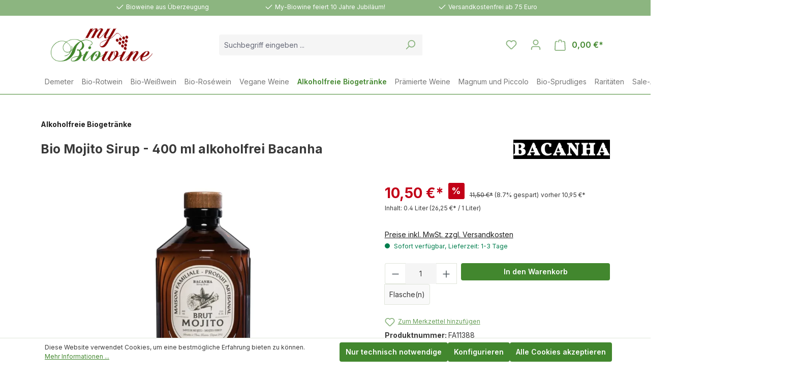

--- FILE ---
content_type: text/html; charset=UTF-8
request_url: https://www.my-biowein.de/Bio-Allerlei/Alkoholfreie-Biogetraenke/1419/Bio-Brut-Mojito-Sirup-400-ml-alkoholfrei-Bacanha
body_size: 38108
content:
<!DOCTYPE html>
<html lang="de-DE"
      itemscope="itemscope"
      itemtype="https://schema.org/WebPage">


    
                            
    <head>
                                    <meta charset="utf-8">
            
                            <meta name="viewport"
                      content="width=device-width, initial-scale=1, shrink-to-fit=no">
            
                            <meta name="author"
                      content="">
                <meta name="robots"
                      content="index,follow">
                <meta name="revisit-after"
                      content="15 days">
                <meta name="keywords"
                      content="mojito sirup bacanha, alkoholfrei paris, mixgetränke, biosirup">
                <meta name="description"
                      content="Alkoholfreier Mojito-Sirup zum probieren und experimentieren. ► ✓ Bio-zertifiziert ✓ Jetzt kaufen!">
            
                <meta property="og:type"
          content="product">
    <meta property="og:site_name"
          content="my-Biowein">
    <meta property="og:url"
          content="https://www.my-biowein.de/Bio-Allerlei/Alkoholfreie-Biogetraenke/1419/Bio-Brut-Mojito-Sirup-400-ml-alkoholfrei-Bacanha">
    <meta property="og:title"
          content="Bio Mojito Sirup alkoholfrei Bacanha">

    <meta property="og:description"
          content="Alkoholfreier Mojito-Sirup zum probieren und experimentieren. ► ✓ Bio-zertifiziert ✓ Jetzt kaufen!">
    <meta property="og:image"
          content="https://www.my-biowein.de/media/29/fd/cf/1681806128/bio-brut-mojito-sirup-400-ml.webp?ts=1681806128">

            <meta property="product:brand"
              content="Bacanha Sirup Paris">
    
            <meta property="product:price:amount"
          content="10.5">
    <meta property="product:price:currency"
          content="EUR">
    <meta property="product:product_link"
          content="https://www.my-biowein.de/Bio-Allerlei/Alkoholfreie-Biogetraenke/1419/Bio-Brut-Mojito-Sirup-400-ml-alkoholfrei-Bacanha">

    <meta name="twitter:card"
          content="product">
    <meta name="twitter:site"
          content="my-Biowein">
    <meta name="twitter:title"
          content="Bio Mojito Sirup alkoholfrei Bacanha">
    <meta name="twitter:description"
          content="Alkoholfreier Mojito-Sirup zum probieren und experimentieren. ► ✓ Bio-zertifiziert ✓ Jetzt kaufen!">
    <meta name="twitter:image"
          content="https://www.my-biowein.de/media/29/fd/cf/1681806128/bio-brut-mojito-sirup-400-ml.webp?ts=1681806128">

                            <meta itemprop="copyrightHolder"
                      content="my-Biowein">
                <meta itemprop="copyrightYear"
                      content="">
                <meta itemprop="isFamilyFriendly"
                      content="true">
                <meta itemprop="image"
                      content="https://www.my-biowein.de/media/17/0a/9e/1681806136/logo.png?ts=1681806136">
            
                                            <meta name="theme-color"
                      content="#fff">
                            
                                                
                    <link rel="shortcut icon"
                  href="https://www.my-biowein.de/media/b0/7f/ca/1681806114/favicon.gif?ts=1681806114">
        
                                <link rel="apple-touch-icon"
                  href="https://www.my-biowein.de/media/8b/f3/be/1681806205/my-biowein-logo-rechteck.jpg?ts=1681806205">
                    
            
    
    <link rel="canonical" href="https://www.my-biowein.de/Bio-Allerlei/Alkoholfreie-Biogetraenke/1419/Bio-Brut-Mojito-Sirup-400-ml-alkoholfrei-Bacanha">

                    <title itemprop="name">Bio Mojito Sirup alkoholfrei Bacanha</title>
        
                                                                        <link rel="stylesheet"
                      href="https://www.my-biowein.de/theme/639734ea48ae38dcc4f12bd603cfc2e5/css/all.css?1759355991">
                                    
                    
    <script>
        window.features = {"V6_5_0_0":true,"v6.5.0.0":true,"V6_6_0_0":true,"v6.6.0.0":true,"V6_7_0_0":false,"v6.7.0.0":false,"ADDRESS_SELECTION_REWORK":false,"address.selection.rework":false,"DISABLE_VUE_COMPAT":false,"disable.vue.compat":false,"ACCESSIBILITY_TWEAKS":false,"accessibility.tweaks":false,"ADMIN_VITE":false,"admin.vite":false,"TELEMETRY_METRICS":false,"telemetry.metrics":false,"PERFORMANCE_TWEAKS":false,"performance.tweaks":false,"CACHE_REWORK":false,"cache.rework":false,"PAYPAL_SETTINGS_TWEAKS":false,"paypal.settings.tweaks":false};
    </script>
        
                                                
            <script>
            window.dataLayer = window.dataLayer || [];
            function gtag() { dataLayer.push(arguments); }

            (() => {
                const analyticsStorageEnabled = document.cookie.split(';').some((item) => item.trim().includes('google-analytics-enabled=1'));
                const adsEnabled = document.cookie.split(';').some((item) => item.trim().includes('google-ads-enabled=1'));

                // Always set a default consent for consent mode v2
                gtag('consent', 'default', {
                    'ad_user_data': adsEnabled ? 'granted' : 'denied',
                    'ad_storage': adsEnabled ? 'granted' : 'denied',
                    'ad_personalization': adsEnabled ? 'granted' : 'denied',
                    'analytics_storage': analyticsStorageEnabled ? 'granted' : 'denied'
                });
            })();
        </script>
    

    <!-- Shopware Analytics -->
    <script>
        window.shopwareAnalytics = {
            trackingId: '',
            merchantConsent: true,
            debug: false,
            storefrontController: 'Product',
            storefrontAction: 'index',
            storefrontRoute: 'frontend.detail.page',
            storefrontCmsPageType:  'product_detail' ,
        };
    </script>
    <!-- End Shopware Analytics -->
        
                            
            
                
                                    <script>
                    window.useDefaultCookieConsent = true;
                </script>
                    
                                    <script>
                window.activeNavigationId = '4832e7e52fd74c188d201973dca8db15';
                window.router = {
                    'frontend.cart.offcanvas': '/checkout/offcanvas',
                    'frontend.cookie.offcanvas': '/cookie/offcanvas',
                    'frontend.checkout.finish.page': '/checkout/finish',
                    'frontend.checkout.info': '/widgets/checkout/info',
                    'frontend.menu.offcanvas': '/widgets/menu/offcanvas',
                    'frontend.cms.page': '/widgets/cms',
                    'frontend.cms.navigation.page': '/widgets/cms/navigation',
                    'frontend.account.addressbook': '/widgets/account/address-book',
                    'frontend.country.country-data': '/country/country-state-data',
                    'frontend.app-system.generate-token': '/app-system/Placeholder/generate-token',
                    };
                window.salesChannelId = '20ad5c58190a4a569a9d4f8019bf5562';
            </script>
        

    <script>
        window.router['frontend.shopware_analytics.customer.data'] = '/storefront/script/shopware-analytics-customer'
    </script>

                                <script>
                
                window.breakpoints = {"xs":0,"sm":576,"md":768,"lg":992,"xl":1200,"xxl":1400};
            </script>
        
                                    <script>
                    window.customerLoggedInState = 0;

                    window.wishlistEnabled = 1;
                </script>
                    
                                    
    
                            <script>
                window.themeAssetsPublicPath = 'https://www.my-biowein.de/theme/696a61faf0b5448784ad27c7cb203ac3/assets/';
            </script>
        
                        
    <script>
        window.validationMessages = {"required":"Die Eingabe darf nicht leer sein.","email":"Ung\u00fcltige E-Mail-Adresse. Die E-Mail ben\u00f6tigt das Format \"nutzer@beispiel.de\".","confirmation":"Ihre Eingaben sind nicht identisch.","minLength":"Die Eingabe ist zu kurz."};
    </script>
        
                                                            <script>
                        window.themeJsPublicPath = 'https://www.my-biowein.de/theme/639734ea48ae38dcc4f12bd603cfc2e5/js/';
                    </script>
                                            <script type="text/javascript" src="https://www.my-biowein.de/theme/639734ea48ae38dcc4f12bd603cfc2e5/js/storefront/storefront.js?1759355991" defer></script>
                                            <script type="text/javascript" src="https://www.my-biowein.de/theme/639734ea48ae38dcc4f12bd603cfc2e5/js/pickware-dhl/pickware-dhl.js?1759355991" defer></script>
                                            <script type="text/javascript" src="https://www.my-biowein.de/theme/639734ea48ae38dcc4f12bd603cfc2e5/js/pickware-shipping-bundle/pickware-shipping-bundle.js?1759355991" defer></script>
                                            <script type="text/javascript" src="https://www.my-biowein.de/theme/639734ea48ae38dcc4f12bd603cfc2e5/js/swag-pay-pal/swag-pay-pal.js?1759355991" defer></script>
                                            <script type="text/javascript" src="https://www.my-biowein.de/theme/639734ea48ae38dcc4f12bd603cfc2e5/js/zeobv-get-notified/zeobv-get-notified.js?1759355991" defer></script>
                                            <script type="text/javascript" src="https://www.my-biowein.de/theme/639734ea48ae38dcc4f12bd603cfc2e5/js/cbax-modul-analytics/cbax-modul-analytics.js?1759355991" defer></script>
                                            <script type="text/javascript" src="https://www.my-biowein.de/theme/639734ea48ae38dcc4f12bd603cfc2e5/js/swag-analytics/swag-analytics.js?1759355991" defer></script>
                                                        

    
    
        </head>

    <body class="is-ctl-product is-act-index">

            
                
    
    
            <div id="page-top" class="skip-to-content bg-primary-subtle text-primary-emphasis overflow-hidden" tabindex="-1">
            <div class="container skip-to-content-container d-flex justify-content-center visually-hidden-focusable">
                                                                                        <a href="#content-main" class="skip-to-content-link d-inline-flex text-decoration-underline m-1 p-2 fw-bold gap-2">
                                Zum Hauptinhalt springen
                            </a>
                                            
                                                                        <a href="#header-main-search-input" class="skip-to-content-link d-inline-flex text-decoration-underline m-1 p-2 fw-bold gap-2 d-none d-sm-block">
                                Zur Suche springen
                            </a>
                                            
                                                                        <a href="#main-navigation-menu" class="skip-to-content-link d-inline-flex text-decoration-underline m-1 p-2 fw-bold gap-2 d-none d-lg-block">
                                Zur Hauptnavigation springen
                            </a>
                                                                        </div>
        </div>
        
                        <noscript class="noscript-main">
                
    <div role="alert"
         aria-live="polite"
                  class="alert alert-info alert-has-icon">
                                                                        
                                                            <span class="icon icon-info" aria-hidden="true">
                                        <svg xmlns="http://www.w3.org/2000/svg" xmlns:xlink="http://www.w3.org/1999/xlink" width="24" height="24" viewBox="0 0 24 24"><defs><path d="M12 7c.5523 0 1 .4477 1 1s-.4477 1-1 1-1-.4477-1-1 .4477-1 1-1zm1 9c0 .5523-.4477 1-1 1s-1-.4477-1-1v-5c0-.5523.4477-1 1-1s1 .4477 1 1v5zm11-4c0 6.6274-5.3726 12-12 12S0 18.6274 0 12 5.3726 0 12 0s12 5.3726 12 12zM12 2C6.4772 2 2 6.4772 2 12s4.4772 10 10 10 10-4.4772 10-10S17.5228 2 12 2z" id="icons-default-info" /></defs><use xlink:href="#icons-default-info" fill="#758CA3" fill-rule="evenodd" /></svg>
                    </span>
                                                        
                                    
                    <div class="alert-content-container">
                                                    
                                                        <div class="alert-content">                                                    Um unseren Shop in vollem Umfang nutzen zu können, empfehlen wir Ihnen Javascript in Ihrem Browser zu aktivieren.
                                                                </div>                
                                                                </div>
            </div>
            </noscript>
        
                                                
    
                <header class="header-main">
                                                                <div class="container">
                                            
            <div class="usp-bar">
            <div class="container">
                <div class="d-flex justify-content-center text-center box-usp-bar">
                    <div class="usp-item col-lg-3 col-md-3 col-sm-9 align-middle">
                        <span>         <span class="icon icon-checkmark icon-xs">
                                        <svg xmlns="http://www.w3.org/2000/svg" xmlns:xlink="http://www.w3.org/1999/xlink" width="24" height="24" viewBox="0 0 24 24"><defs><path id="icons-default-checkmark" d="M2.7071 10.2929c-.3905-.3905-1.0237-.3905-1.4142 0-.3905.3905-.3905 1.0237 0 1.4142l7 7c.3905.3905 1.0237.3905 1.4142 0l13-13c.3905-.3905.3905-1.0237 0-1.4142-.3905-.3905-1.0237-.3905-1.4142 0L9 16.5858l-6.2929-6.293z" /></defs><use xlink:href="#icons-default-checkmark" fill="#758CA3" fill-rule="evenodd" /></svg>
                    </span>
    Bioweine aus Überzeugung<span/>
                    </div>
                    <div class="usp-item d-none d-md-block col-lg-3 col-md-3 col-sm-9">
                        <span>         <span class="icon icon-checkmark icon-xs">
                                        <svg xmlns="http://www.w3.org/2000/svg" xmlns:xlink="http://www.w3.org/1999/xlink" width="24" height="24" viewBox="0 0 24 24"><use xlink:href="#icons-default-checkmark" fill="#758CA3" fill-rule="evenodd" /></svg>
                    </span>
     My-Biowine feiert 10 Jahre Jubiläum!<span/>
                    </div>
                    <div class="usp-item d-none d-md-block col-lg-3 col-md-3 col-sm-9">
                        <span>         <span class="icon icon-checkmark icon-xs">
                                        <svg xmlns="http://www.w3.org/2000/svg" xmlns:xlink="http://www.w3.org/1999/xlink" width="24" height="24" viewBox="0 0 24 24"><use xlink:href="#icons-default-checkmark" fill="#758CA3" fill-rule="evenodd" /></svg>
                    </span>
     Versandkostenfrei ab 75 Euro<span/>
                    </div>
                </div>
            </div>
        </div>
        
            <div class="row align-items-center header-row">
                            <div class="col-12 col-lg-auto header-logo-col pb-sm-2 my-3 m-lg-0">
                        <div class="header-logo-main text-center">
                    <a class="header-logo-main-link"
               href="/"
               title="Zur Startseite gehen">
                                    <picture class="header-logo-picture d-block m-auto">
                                                                            
                                                                            
                                                                                    <img src="https://www.my-biowein.de/media/17/0a/9e/1681806136/logo.png?ts=1681806136"
                                     alt="Zur Startseite gehen"
                                     class="img-fluid header-logo-main-img">
                                                                        </picture>
                            </a>
            </div>
                </div>
            
                            <div class="col-12 order-2 col-sm order-sm-1 header-search-col">
                    <div class="row">
                        <div class="col-sm-auto d-none d-sm-block d-lg-none">
                                                            <div class="nav-main-toggle">
                                                                            <button
                                            class="btn nav-main-toggle-btn header-actions-btn"
                                            type="button"
                                            data-off-canvas-menu="true"
                                            aria-label="Menü"
                                        >
                                                                                                    <span class="icon icon-stack">
                                        <svg xmlns="http://www.w3.org/2000/svg" xmlns:xlink="http://www.w3.org/1999/xlink" width="24" height="24" viewBox="0 0 24 24"><defs><path d="M3 13c-.5523 0-1-.4477-1-1s.4477-1 1-1h18c.5523 0 1 .4477 1 1s-.4477 1-1 1H3zm0-7c-.5523 0-1-.4477-1-1s.4477-1 1-1h18c.5523 0 1 .4477 1 1s-.4477 1-1 1H3zm0 14c-.5523 0-1-.4477-1-1s.4477-1 1-1h18c.5523 0 1 .4477 1 1s-.4477 1-1 1H3z" id="icons-default-stack" /></defs><use xlink:href="#icons-default-stack" fill="#758CA3" fill-rule="evenodd" /></svg>
                    </span>
                                                                                        </button>
                                                                    </div>
                                                    </div>
                        <div class="col">
                            
    <div class="collapse"
         id="searchCollapse">
        <div class="header-search my-2 m-sm-auto">
                            <form action="/search"
                      method="get"
                      data-search-widget="true"
                      data-search-widget-options="{&quot;searchWidgetMinChars&quot;:2}"
                      data-url="/suggest?search="
                      class="header-search-form">
                                            <div class="input-group">
                                                            <input
                                    type="search"
                                    id="header-main-search-input"
                                    name="search"
                                    class="form-control header-search-input"
                                    autocomplete="off"
                                    autocapitalize="off"
                                    placeholder="Suchbegriff eingeben ..."
                                    aria-label="Suchbegriff eingeben ..."
                                    role="combobox"
                                    aria-autocomplete="list"
                                    aria-controls="search-suggest-listbox"
                                    aria-expanded="false"
                                    aria-describedby="search-suggest-result-info"
                                    value="">
                            
                                                            <button type="submit"
                                        class="btn header-search-btn"
                                        aria-label="Suchen">
                                    <span class="header-search-icon">
                                                <span class="icon icon-search">
                                        <svg xmlns="http://www.w3.org/2000/svg" xmlns:xlink="http://www.w3.org/1999/xlink" width="24" height="24" viewBox="0 0 24 24"><defs><path d="M10.0944 16.3199 4.707 21.707c-.3905.3905-1.0237.3905-1.4142 0-.3905-.3905-.3905-1.0237 0-1.4142L8.68 14.9056C7.6271 13.551 7 11.8487 7 10c0-4.4183 3.5817-8 8-8s8 3.5817 8 8-3.5817 8-8 8c-1.8487 0-3.551-.627-4.9056-1.6801zM15 16c3.3137 0 6-2.6863 6-6s-2.6863-6-6-6-6 2.6863-6 6 2.6863 6 6 6z" id="icons-default-search" /></defs><use xlink:href="#icons-default-search" fill="#758CA3" fill-rule="evenodd" /></svg>
                    </span>
                                        </span>
                                </button>
                            
                                                            <button class="btn header-close-btn js-search-close-btn d-none"
                                        type="button"
                                        aria-label="Die Dropdown-Suche schließen">
                                    <span class="header-close-icon">
                                                <span class="icon icon-x">
                                        <svg xmlns="http://www.w3.org/2000/svg" xmlns:xlink="http://www.w3.org/1999/xlink" width="24" height="24" viewBox="0 0 24 24"><defs><path d="m10.5858 12-7.293-7.2929c-.3904-.3905-.3904-1.0237 0-1.4142.3906-.3905 1.0238-.3905 1.4143 0L12 10.5858l7.2929-7.293c.3905-.3904 1.0237-.3904 1.4142 0 .3905.3906.3905 1.0238 0 1.4143L13.4142 12l7.293 7.2929c.3904.3905.3904 1.0237 0 1.4142-.3906.3905-1.0238.3905-1.4143 0L12 13.4142l-7.2929 7.293c-.3905.3904-1.0237.3904-1.4142 0-.3905-.3906-.3905-1.0238 0-1.4143L10.5858 12z" id="icons-default-x" /></defs><use xlink:href="#icons-default-x" fill="#758CA3" fill-rule="evenodd" /></svg>
                    </span>
                                        </span>
                                </button>
                                                    </div>
                                    </form>
                    </div>
    </div>
                        </div>
                    </div>
                </div>
            
                            <div class="col-12 order-1 col-sm-auto order-sm-2 header-actions-col">
                    <div class="row g-0">
                                                    <div class="col d-sm-none">
                                <div class="menu-button">
                                                                            <button
                                            class="btn nav-main-toggle-btn header-actions-btn"
                                            type="button"
                                            data-off-canvas-menu="true"
                                            aria-label="Menü"
                                        >
                                                                                                    <span class="icon icon-stack">
                                        <svg xmlns="http://www.w3.org/2000/svg" xmlns:xlink="http://www.w3.org/1999/xlink" width="24" height="24" viewBox="0 0 24 24"><use xlink:href="#icons-default-stack" fill="#758CA3" fill-rule="evenodd" /></svg>
                    </span>
                                                                                        </button>
                                                                    </div>
                            </div>
                        
                                                    <div class="col-auto d-sm-none">
                                <div class="search-toggle">
                                    <button class="btn header-actions-btn search-toggle-btn js-search-toggle-btn collapsed"
                                            type="button"
                                            data-bs-toggle="collapse"
                                            data-bs-target="#searchCollapse"
                                            aria-expanded="false"
                                            aria-controls="searchCollapse"
                                            aria-label="Suchen">
                                                <span class="icon icon-search">
                                        <svg xmlns="http://www.w3.org/2000/svg" xmlns:xlink="http://www.w3.org/1999/xlink" width="24" height="24" viewBox="0 0 24 24"><use xlink:href="#icons-default-search" fill="#758CA3" fill-rule="evenodd" /></svg>
                    </span>
                                        </button>
                                </div>
                            </div>
                        
                                                                                    <div class="col-auto">
                                    <div class="header-wishlist">
                                        <a class="btn header-wishlist-btn header-actions-btn"
                                           href="/wishlist"
                                           title="Merkzettel"
                                           aria-label="Merkzettel">
                                                
            <span class="header-wishlist-icon">
                    <span class="icon icon-heart">
                                        <svg xmlns="http://www.w3.org/2000/svg" xmlns:xlink="http://www.w3.org/1999/xlink" width="24" height="24" viewBox="0 0 24 24"><defs><path d="M20.0139 12.2998c1.8224-1.8224 1.8224-4.7772 0-6.5996-1.8225-1.8225-4.7772-1.8225-6.5997 0L12 7.1144l-1.4142-1.4142c-1.8225-1.8225-4.7772-1.8225-6.5997 0-1.8224 1.8224-1.8224 4.7772 0 6.5996l7.519 7.519a.7.7 0 0 0 .9899 0l7.5189-7.519zm1.4142 1.4142-7.519 7.519c-1.0543 1.0544-2.7639 1.0544-3.8183 0L2.572 13.714c-2.6035-2.6035-2.6035-6.8245 0-9.428 2.6035-2.6035 6.8246-2.6035 9.4281 0 2.6035-2.6035 6.8246-2.6035 9.428 0 2.6036 2.6035 2.6036 6.8245 0 9.428z" id="icons-default-heart" /></defs><use xlink:href="#icons-default-heart" fill="#758CA3" fill-rule="evenodd" /></svg>
                    </span>
            </span>
    
    
    
    <span class="badge bg-primary header-wishlist-badge"
          id="wishlist-basket"
          data-wishlist-storage="true"
          data-wishlist-storage-options="{&quot;listPath&quot;:&quot;\/wishlist\/list&quot;,&quot;mergePath&quot;:&quot;\/wishlist\/merge&quot;,&quot;pageletPath&quot;:&quot;\/wishlist\/merge\/pagelet&quot;}"
          data-wishlist-widget="true"
          data-wishlist-widget-options="{&quot;showCounter&quot;:true}"
    ></span>
                                        </a>
                                    </div>
                                </div>
                                                    
                                                    <div class="col-auto">
                                <div class="account-menu">
                                        <div class="dropdown">
                    <button class="btn account-menu-btn header-actions-btn"
                    type="button"
                    id="accountWidget"
                    data-account-menu="true"
                    data-bs-toggle="dropdown"
                    aria-haspopup="true"
                    aria-expanded="false"
                    aria-label="Ihr Konto"
                    title="Ihr Konto">
                        <span class="icon icon-avatar">
                                        <svg xmlns="http://www.w3.org/2000/svg" xmlns:xlink="http://www.w3.org/1999/xlink" width="24" height="24" viewBox="0 0 24 24"><defs><path d="M12 3C9.7909 3 8 4.7909 8 7c0 2.2091 1.7909 4 4 4 2.2091 0 4-1.7909 4-4 0-2.2091-1.7909-4-4-4zm0-2c3.3137 0 6 2.6863 6 6s-2.6863 6-6 6-6-2.6863-6-6 2.6863-6 6-6zM4 22.099c0 .5523-.4477 1-1 1s-1-.4477-1-1V20c0-2.7614 2.2386-5 5-5h10.0007c2.7614 0 5 2.2386 5 5v2.099c0 .5523-.4477 1-1 1s-1-.4477-1-1V20c0-1.6569-1.3431-3-3-3H7c-1.6569 0-3 1.3431-3 3v2.099z" id="icons-default-avatar" /></defs><use xlink:href="#icons-default-avatar" fill="#758CA3" fill-rule="evenodd" /></svg>
                    </span>
                </button>
        
                    <div class="dropdown-menu dropdown-menu-end account-menu-dropdown js-account-menu-dropdown"
                 aria-labelledby="accountWidget">
                

        
            <div class="offcanvas-header">
                            <button class="btn btn-secondary offcanvas-close js-offcanvas-close">
                                                    <span class="icon icon-x icon-sm">
                                        <svg xmlns="http://www.w3.org/2000/svg" xmlns:xlink="http://www.w3.org/1999/xlink" width="24" height="24" viewBox="0 0 24 24"><use xlink:href="#icons-default-x" fill="#758CA3" fill-rule="evenodd" /></svg>
                    </span>
                        
                                            Menü schließen
                                    </button>
                    </div>
    
            <div class="offcanvas-body">
                <div class="account-menu">
                                    <div class="dropdown-header account-menu-header">
                    Ihr Konto
                </div>
                    
                                    <div class="account-menu-login">
                                            <a href="/account/login"
                           title="Anmelden"
                           class="btn btn-primary account-menu-login-button">
                            Anmelden
                        </a>
                    
                                            <div class="account-menu-register">
                            oder
                            <a href="/account/login"
                               title="Registrieren">
                                registrieren
                            </a>
                        </div>
                                    </div>
                    
                    <div class="account-menu-links">
                    <div class="header-account-menu">
        <div class="card account-menu-inner">
                                        
                                                <nav class="list-group list-group-flush account-aside-list-group">
                                                                                    <a href="/account"
                                   title="Übersicht"
                                   class="list-group-item list-group-item-action account-aside-item"
                                   >
                                    Übersicht
                                </a>
                            
                                                            <a href="/account/profile"
                                   title="Persönliches Profil"
                                   class="list-group-item list-group-item-action account-aside-item"
                                   >
                                    Persönliches Profil
                                </a>
                            
                                                            <a href="/account/address"
                                   title="Adressen"
                                   class="list-group-item list-group-item-action account-aside-item"
                                   >
                                    Adressen
                                </a>
                            
                                                                                                                        <a href="/account/payment"
                                   title="Zahlungsarten"
                                   class="list-group-item list-group-item-action account-aside-item"
                                   >
                                    Zahlungsarten
                                </a>
                                                            
                                                            <a href="/account/order"
                                   title="Bestellungen"
                                   class="list-group-item list-group-item-action account-aside-item"
                                   >
                                    Bestellungen
                                </a>
                                                                        </nav>
                            
                                                </div>
    </div>
            </div>
            </div>
        </div>
                </div>
            </div>
                                </div>
                            </div>
                        
                                                    <div class="col-auto">
                                <div
                                    class="header-cart"
                                    data-off-canvas-cart="true"
                                >
                                    <a class="btn header-cart-btn header-actions-btn"
                                       href="/checkout/cart"
                                       data-cart-widget="true"
                                       title="Warenkorb"
                                       aria-label="Warenkorb">
                                            <span class="header-cart-icon">
                <span class="icon icon-bag">
                                        <svg aria-label="Warenkorb" xmlns="http://www.w3.org/2000/svg" xmlns:xlink="http://www.w3.org/1999/xlink" width="24" height="24" viewBox="0 0 24 24"><defs><path d="M5.892 3c.5523 0 1 .4477 1 1s-.4477 1-1 1H3.7895a1 1 0 0 0-.9986.9475l-.7895 15c-.029.5515.3946 1.0221.9987 1.0525h17.8102c.5523 0 1-.4477.9986-1.0525l-.7895-15A1 1 0 0 0 20.0208 5H17.892c-.5523 0-1-.4477-1-1s.4477-1 1-1h2.1288c1.5956 0 2.912 1.249 2.9959 2.8423l.7894 15c.0035.0788.0035.0788.0042.1577 0 1.6569-1.3432 3-3 3H3c-.079-.0007-.079-.0007-.1577-.0041-1.6546-.0871-2.9253-1.499-2.8382-3.1536l.7895-15C.8775 4.249 2.1939 3 3.7895 3H5.892zm4 2c0 .5523-.4477 1-1 1s-1-.4477-1-1V3c0-1.6569 1.3432-3 3-3h2c1.6569 0 3 1.3431 3 3v2c0 .5523-.4477 1-1 1s-1-.4477-1-1V3c0-.5523-.4477-1-1-1h-2c-.5523 0-1 .4477-1 1v2z" id="icons-default-bag" /></defs><use xlink:href="#icons-default-bag" fill="#758CA3" fill-rule="evenodd" /></svg>
                    </span>
        </span>
        <span class="header-cart-total d-none d-sm-inline-block ms-sm-2">
                0,00 €*    </span>
                                    </a>
                                </div>
                            </div>
                                            </div>
                </div>
                    </div>
                            </div>
                                    </header>
            
                                        <div class="nav-main">
                                                                                            
    <div class="main-navigation"
         id="mainNavigation"
         data-flyout-menu="true">
                    <div class="container">
                                    <nav class="nav main-navigation-menu"
                        id="main-navigation-menu"
                        aria-label="Hauptnavigation"
                        itemscope="itemscope"
                        itemtype="https://schema.org/SiteNavigationElement">
                        
                                                                                    <a class="nav-link main-navigation-link nav-item-266b2404813641648383abab47abae42  home-link"
                                    href="/"
                                    itemprop="url"
                                    title="Home">
                                    <div class="main-navigation-link-text">
                                        <span itemprop="name">Home</span>
                                    </div>
                                </a>
                                                    
                                                    
                                                                                            
                                                                                                                                                    
                                        <a class="nav-link main-navigation-link nav-item-3ebe1fb75d1b4a6185eeed737f55593a "
                                           href="https://www.my-biowein.de/Demeter/"
                                           itemprop="url"
                                                                                                                                 title="Demeter">
                                            <div class="main-navigation-link-text">
                                                <span itemprop="name">Demeter</span>
                                            </div>
                                        </a>
                                                                                                                                                                                                        
                                                                                                                                                    
                                        <a class="nav-link main-navigation-link nav-item-bf6ad7eb976c4b2ea2c2fd48aeb890a8 "
                                           href="https://www.my-biowein.de/Bio-Rotwein/"
                                           itemprop="url"
                                           data-flyout-menu-trigger="bf6ad7eb976c4b2ea2c2fd48aeb890a8"                                                                                      title="Bio-Rotwein">
                                            <div class="main-navigation-link-text">
                                                <span itemprop="name">Bio-Rotwein</span>
                                            </div>
                                        </a>
                                                                                                                                                                                                        
                                                                                                                                                    
                                        <a class="nav-link main-navigation-link nav-item-7b00d9b9099049e88f84eb3455c51d6f "
                                           href="https://www.my-biowein.de/Bio-Weisswein/"
                                           itemprop="url"
                                           data-flyout-menu-trigger="7b00d9b9099049e88f84eb3455c51d6f"                                                                                      title="Bio-Weißwein ">
                                            <div class="main-navigation-link-text">
                                                <span itemprop="name">Bio-Weißwein </span>
                                            </div>
                                        </a>
                                                                                                                                                                                                        
                                                                                                                                                    
                                        <a class="nav-link main-navigation-link nav-item-354342f0956f40feab53253fb6cd989f "
                                           href="https://www.my-biowein.de/Bio-Rose/"
                                           itemprop="url"
                                           data-flyout-menu-trigger="354342f0956f40feab53253fb6cd989f"                                                                                      title="Bio-Roséwein">
                                            <div class="main-navigation-link-text">
                                                <span itemprop="name">Bio-Roséwein</span>
                                            </div>
                                        </a>
                                                                                                                                                                                                        
                                                                                                                                                    
                                        <a class="nav-link main-navigation-link nav-item-53ace17083544224993e0beab8530f65 "
                                           href="https://www.my-biowein.de/Vegane-Weine/"
                                           itemprop="url"
                                                                                                                                 title="Vegane Weine">
                                            <div class="main-navigation-link-text">
                                                <span itemprop="name">Vegane Weine</span>
                                            </div>
                                        </a>
                                                                                                                                                                                                        
                                                                                                                                                                                                                                        
                                        <a class="nav-link main-navigation-link nav-item-4832e7e52fd74c188d201973dca8db15 active"
                                           href="https://www.my-biowein.de/Bio-Allerlei/Alkoholfreie-Biogetraenke/"
                                           itemprop="url"
                                                                                                                                 title="Alkoholfreie Biogetränke">
                                            <div class="main-navigation-link-text">
                                                <span itemprop="name">Alkoholfreie Biogetränke</span>
                                            </div>
                                        </a>
                                                                                                                                                                                                        
                                                                                                                                                    
                                        <a class="nav-link main-navigation-link nav-item-0d3f63c3f32b49e7aac137cbcfde945f "
                                           href="https://www.my-biowein.de/Praemierte-Weine/"
                                           itemprop="url"
                                                                                                                                 title="Prämierte Weine">
                                            <div class="main-navigation-link-text">
                                                <span itemprop="name">Prämierte Weine</span>
                                            </div>
                                        </a>
                                                                                                                                                                                                        
                                                                                                                                                    
                                        <a class="nav-link main-navigation-link nav-item-612327c403c74ba5957cdcf1599c3aff "
                                           href="https://www.my-biowein.de/Sondergroessen-Bio-Magnum-und-Mini/"
                                           itemprop="url"
                                           data-flyout-menu-trigger="612327c403c74ba5957cdcf1599c3aff"                                                                                      title=" Magnum und Piccolo">
                                            <div class="main-navigation-link-text">
                                                <span itemprop="name"> Magnum und Piccolo</span>
                                            </div>
                                        </a>
                                                                                                                                                                                                        
                                                                                                                                                    
                                        <a class="nav-link main-navigation-link nav-item-cd1abee449924e12974cfa00d2d7ba5f "
                                           href="https://www.my-biowein.de/Bio-Sprudliges/"
                                           itemprop="url"
                                           data-flyout-menu-trigger="cd1abee449924e12974cfa00d2d7ba5f"                                                                                      title="Bio-Sprudliges">
                                            <div class="main-navigation-link-text">
                                                <span itemprop="name">Bio-Sprudliges</span>
                                            </div>
                                        </a>
                                                                                                                                                                                                        
                                                                                                                                                    
                                        <a class="nav-link main-navigation-link nav-item-02e14a85e8264a6d8c6962ee1a668d26 "
                                           href="https://www.my-biowein.de/Raritaeten/"
                                           itemprop="url"
                                                                                                                                 title="Raritäten">
                                            <div class="main-navigation-link-text">
                                                <span itemprop="name">Raritäten</span>
                                            </div>
                                        </a>
                                                                                                                                                                                                        
                                                                                                                                                    
                                        <a class="nav-link main-navigation-link nav-item-c6530c3add2e40c69dbc30e616688258 "
                                           href="https://www.my-biowein.de/Sale-Abverkauf/"
                                           itemprop="url"
                                           data-flyout-menu-trigger="c6530c3add2e40c69dbc30e616688258"                                                                                      title="Sale-Abverkauf">
                                            <div class="main-navigation-link-text">
                                                <span itemprop="name">Sale-Abverkauf</span>
                                            </div>
                                        </a>
                                                                                                                                                                                                        
                                                                                                                                                    
                                        <a class="nav-link main-navigation-link nav-item-0190a6ba32527d8ab0631606a4cf893b "
                                           href="https://www.my-biowein.de/Sofort-verfuegbar/"
                                           itemprop="url"
                                                                                                                                 title="Sofort verfügbar">
                                            <div class="main-navigation-link-text">
                                                <span itemprop="name">Sofort verfügbar</span>
                                            </div>
                                        </a>
                                                                                                                                                                                                        
                                                                                                                                                    
                                        <a class="nav-link main-navigation-link nav-item-aecef6d5294243939159fb786cc8a372 "
                                           href="https://www.my-biowein.de/Bio-Allerlei/"
                                           itemprop="url"
                                           data-flyout-menu-trigger="aecef6d5294243939159fb786cc8a372"                                                                                      title="Bio-Allerlei">
                                            <div class="main-navigation-link-text">
                                                <span itemprop="name">Bio-Allerlei</span>
                                            </div>
                                        </a>
                                                                                                                                                                                    </nav>
                
                                                                                                                                                                                                                                                                                                                                                                                                                                                                                                                                                                                                                                                                                                                                                                                                                                                                                                                                                                                                                                                
                                                                        <div class="navigation-flyouts">
                                                                                                                                                                                                                                                                                    <div class="navigation-flyout"
                                                     data-flyout-menu-id="bf6ad7eb976c4b2ea2c2fd48aeb890a8">
                                                    <div class="container">
                                                                                                                            
            <div class="row navigation-flyout-bar">
                            <div class="col">
                    <div class="navigation-flyout-category-link">
                                                                                    <a class="nav-link"
                                   href="https://www.my-biowein.de/Bio-Rotwein/"
                                   itemprop="url"
                                   title="Bio-Rotwein">
                                                                            Zur Kategorie Bio-Rotwein
                                                <span class="icon icon-arrow-right icon-primary">
                                        <svg xmlns="http://www.w3.org/2000/svg" xmlns:xlink="http://www.w3.org/1999/xlink" width="16" height="16" viewBox="0 0 16 16"><defs><path id="icons-solid-arrow-right" d="M6.7071 6.2929c-.3905-.3905-1.0237-.3905-1.4142 0-.3905.3905-.3905 1.0237 0 1.4142l3 3c.3905.3905 1.0237.3905 1.4142 0l3-3c.3905-.3905.3905-1.0237 0-1.4142-.3905-.3905-1.0237-.3905-1.4142 0L9 8.5858l-2.2929-2.293z" /></defs><use transform="rotate(-90 9 8.5)" xlink:href="#icons-solid-arrow-right" fill="#758CA3" fill-rule="evenodd" /></svg>
                    </span>
                                                                        </a>
                                                                        </div>
                </div>
            
                            <div class="col-auto">
                    <div class="navigation-flyout-close js-close-flyout-menu">
                                                                                            <span class="icon icon-x">
                                        <svg xmlns="http://www.w3.org/2000/svg" xmlns:xlink="http://www.w3.org/1999/xlink" width="24" height="24" viewBox="0 0 24 24"><use xlink:href="#icons-default-x" fill="#758CA3" fill-rule="evenodd" /></svg>
                    </span>
                                                                            </div>
                </div>
                    </div>
    
            <div class="row navigation-flyout-content">
                            <div class="col">
                    <div class="navigation-flyout-categories">
                                                        
                    
    
    <div class="row navigation-flyout-categories is-level-0">
                                            
                            <div class="col-3 navigation-flyout-col">
                                                                        <a class="nav-item nav-link navigation-flyout-link is-level-0"
                               href="https://www.my-biowein.de/Bio-Rotwein/Italien/"
                               itemprop="url"
                                                              title="Italien">
                                <span itemprop="name">Italien</span>
                            </a>
                                            
                                                                            
        
    
    <div class="navigation-flyout-categories is-level-1">
            </div>
                                                            </div>
                                                        
                            <div class="col-3 navigation-flyout-col">
                                                                        <a class="nav-item nav-link navigation-flyout-link is-level-0"
                               href="https://www.my-biowein.de/Bio-Rotwein/Spanien/"
                               itemprop="url"
                                                              title="Spanien">
                                <span itemprop="name">Spanien</span>
                            </a>
                                            
                                                                            
        
    
    <div class="navigation-flyout-categories is-level-1">
            </div>
                                                            </div>
                                                        
                            <div class="col-3 navigation-flyout-col">
                                                                        <a class="nav-item nav-link navigation-flyout-link is-level-0"
                               href="https://www.my-biowein.de/Bio-Rotwein/Frankreich/"
                               itemprop="url"
                                                              title="Frankreich">
                                <span itemprop="name">Frankreich</span>
                            </a>
                                            
                                                                            
        
    
    <div class="navigation-flyout-categories is-level-1">
            </div>
                                                            </div>
                                                        
                            <div class="col-3 navigation-flyout-col">
                                                                        <a class="nav-item nav-link navigation-flyout-link is-level-0"
                               href="https://www.my-biowein.de/Bio-Rotwein/OEsterreich/"
                               itemprop="url"
                                                              title="Österreich">
                                <span itemprop="name">Österreich</span>
                            </a>
                                            
                                                                            
        
    
    <div class="navigation-flyout-categories is-level-1">
            </div>
                                                            </div>
                                                        
                            <div class="col-3 navigation-flyout-col">
                                                                        <a class="nav-item nav-link navigation-flyout-link is-level-0"
                               href="https://www.my-biowein.de/Bio-Rotwein/Deutschland/"
                               itemprop="url"
                                                              title="Deutschland">
                                <span itemprop="name">Deutschland</span>
                            </a>
                                            
                                                                            
        
    
    <div class="navigation-flyout-categories is-level-1">
            </div>
                                                            </div>
                                                        
                            <div class="col-3 navigation-flyout-col">
                                                                        <a class="nav-item nav-link navigation-flyout-link is-level-0"
                               href="https://www.my-biowein.de/Bio-Rotwein/Andere/"
                               itemprop="url"
                                                              title="Andere">
                                <span itemprop="name">Andere</span>
                            </a>
                                            
                                                                            
        
    
    <div class="navigation-flyout-categories is-level-1">
            </div>
                                                            </div>
                        </div>
                                            </div>
                </div>
            
                                                </div>
                                                                                                                </div>
                                                </div>
                                                                                                                                                                                                                                                            <div class="navigation-flyout"
                                                     data-flyout-menu-id="7b00d9b9099049e88f84eb3455c51d6f">
                                                    <div class="container">
                                                                                                                            
            <div class="row navigation-flyout-bar">
                            <div class="col">
                    <div class="navigation-flyout-category-link">
                                                                                    <a class="nav-link"
                                   href="https://www.my-biowein.de/Bio-Weisswein/"
                                   itemprop="url"
                                   title="Bio-Weißwein ">
                                                                            Zur Kategorie Bio-Weißwein 
                                                <span class="icon icon-arrow-right icon-primary">
                                        <svg xmlns="http://www.w3.org/2000/svg" xmlns:xlink="http://www.w3.org/1999/xlink" width="16" height="16" viewBox="0 0 16 16"><use transform="rotate(-90 9 8.5)" xlink:href="#icons-solid-arrow-right" fill="#758CA3" fill-rule="evenodd" /></svg>
                    </span>
                                                                        </a>
                                                                        </div>
                </div>
            
                            <div class="col-auto">
                    <div class="navigation-flyout-close js-close-flyout-menu">
                                                                                            <span class="icon icon-x">
                                        <svg xmlns="http://www.w3.org/2000/svg" xmlns:xlink="http://www.w3.org/1999/xlink" width="24" height="24" viewBox="0 0 24 24"><use xlink:href="#icons-default-x" fill="#758CA3" fill-rule="evenodd" /></svg>
                    </span>
                                                                            </div>
                </div>
                    </div>
    
            <div class="row navigation-flyout-content">
                            <div class="col">
                    <div class="navigation-flyout-categories">
                                                        
                    
    
    <div class="row navigation-flyout-categories is-level-0">
                                            
                            <div class="col-3 navigation-flyout-col">
                                                                        <a class="nav-item nav-link navigation-flyout-link is-level-0"
                               href="https://www.my-biowein.de/Bio-Weisswein/Deutschland/"
                               itemprop="url"
                                                              title="Deutschland">
                                <span itemprop="name">Deutschland</span>
                            </a>
                                            
                                                                            
        
    
    <div class="navigation-flyout-categories is-level-1">
            </div>
                                                            </div>
                                                        
                            <div class="col-3 navigation-flyout-col">
                                                                        <a class="nav-item nav-link navigation-flyout-link is-level-0"
                               href="https://www.my-biowein.de/Bio-Weisswein/Italien/"
                               itemprop="url"
                                                              title="Italien">
                                <span itemprop="name">Italien</span>
                            </a>
                                            
                                                                            
        
    
    <div class="navigation-flyout-categories is-level-1">
            </div>
                                                            </div>
                                                        
                            <div class="col-3 navigation-flyout-col">
                                                                        <a class="nav-item nav-link navigation-flyout-link is-level-0"
                               href="https://www.my-biowein.de/Bio-Weisswein/OEsterreich/"
                               itemprop="url"
                                                              title="Österreich">
                                <span itemprop="name">Österreich</span>
                            </a>
                                            
                                                                            
        
    
    <div class="navigation-flyout-categories is-level-1">
            </div>
                                                            </div>
                                                        
                            <div class="col-3 navigation-flyout-col">
                                                                        <a class="nav-item nav-link navigation-flyout-link is-level-0"
                               href="https://www.my-biowein.de/Bio-Weisswein/Spanien/"
                               itemprop="url"
                                                              title="Spanien">
                                <span itemprop="name">Spanien</span>
                            </a>
                                            
                                                                            
        
    
    <div class="navigation-flyout-categories is-level-1">
            </div>
                                                            </div>
                                                        
                            <div class="col-3 navigation-flyout-col">
                                                                        <a class="nav-item nav-link navigation-flyout-link is-level-0"
                               href="https://www.my-biowein.de/Bio-Weisswein/Frankreich/"
                               itemprop="url"
                                                              title="Frankreich">
                                <span itemprop="name">Frankreich</span>
                            </a>
                                            
                                                                            
        
    
    <div class="navigation-flyout-categories is-level-1">
            </div>
                                                            </div>
                                                        
                            <div class="col-3 navigation-flyout-col">
                                                                        <a class="nav-item nav-link navigation-flyout-link is-level-0"
                               href="https://www.my-biowein.de/Bio-Weisswein/Andere/"
                               itemprop="url"
                                                              title="Andere">
                                <span itemprop="name">Andere</span>
                            </a>
                                            
                                                                            
        
    
    <div class="navigation-flyout-categories is-level-1">
            </div>
                                                            </div>
                        </div>
                                            </div>
                </div>
            
                                                </div>
                                                                                                                </div>
                                                </div>
                                                                                                                                                                                                                                                            <div class="navigation-flyout"
                                                     data-flyout-menu-id="354342f0956f40feab53253fb6cd989f">
                                                    <div class="container">
                                                                                                                            
            <div class="row navigation-flyout-bar">
                            <div class="col">
                    <div class="navigation-flyout-category-link">
                                                                                    <a class="nav-link"
                                   href="https://www.my-biowein.de/Bio-Rose/"
                                   itemprop="url"
                                   title="Bio-Roséwein">
                                                                            Zur Kategorie Bio-Roséwein
                                                <span class="icon icon-arrow-right icon-primary">
                                        <svg xmlns="http://www.w3.org/2000/svg" xmlns:xlink="http://www.w3.org/1999/xlink" width="16" height="16" viewBox="0 0 16 16"><use transform="rotate(-90 9 8.5)" xlink:href="#icons-solid-arrow-right" fill="#758CA3" fill-rule="evenodd" /></svg>
                    </span>
                                                                        </a>
                                                                        </div>
                </div>
            
                            <div class="col-auto">
                    <div class="navigation-flyout-close js-close-flyout-menu">
                                                                                            <span class="icon icon-x">
                                        <svg xmlns="http://www.w3.org/2000/svg" xmlns:xlink="http://www.w3.org/1999/xlink" width="24" height="24" viewBox="0 0 24 24"><use xlink:href="#icons-default-x" fill="#758CA3" fill-rule="evenodd" /></svg>
                    </span>
                                                                            </div>
                </div>
                    </div>
    
            <div class="row navigation-flyout-content">
                            <div class="col">
                    <div class="navigation-flyout-categories">
                                                        
                    
    
    <div class="row navigation-flyout-categories is-level-0">
                                            
                            <div class="col-3 navigation-flyout-col">
                                                                        <a class="nav-item nav-link navigation-flyout-link is-level-0"
                               href="https://www.my-biowein.de/Bio-Rose/Deutschland/"
                               itemprop="url"
                                                              title="Deutschland">
                                <span itemprop="name">Deutschland</span>
                            </a>
                                            
                                                                            
        
    
    <div class="navigation-flyout-categories is-level-1">
            </div>
                                                            </div>
                                                        
                            <div class="col-3 navigation-flyout-col">
                                                                        <a class="nav-item nav-link navigation-flyout-link is-level-0"
                               href="https://www.my-biowein.de/Bio-Rose/Frankreich/"
                               itemprop="url"
                                                              title="Frankreich">
                                <span itemprop="name">Frankreich</span>
                            </a>
                                            
                                                                            
        
    
    <div class="navigation-flyout-categories is-level-1">
            </div>
                                                            </div>
                                                        
                            <div class="col-3 navigation-flyout-col">
                                                                        <a class="nav-item nav-link navigation-flyout-link is-level-0"
                               href="https://www.my-biowein.de/Bio-Rose/Spanien/"
                               itemprop="url"
                                                              title="Spanien">
                                <span itemprop="name">Spanien</span>
                            </a>
                                            
                                                                            
        
    
    <div class="navigation-flyout-categories is-level-1">
            </div>
                                                            </div>
                                                        
                            <div class="col-3 navigation-flyout-col">
                                                                        <a class="nav-item nav-link navigation-flyout-link is-level-0"
                               href="https://www.my-biowein.de/Bio-Rose/OEsterreich/"
                               itemprop="url"
                                                              title="Österreich">
                                <span itemprop="name">Österreich</span>
                            </a>
                                            
                                                                            
        
    
    <div class="navigation-flyout-categories is-level-1">
            </div>
                                                            </div>
                                                        
                            <div class="col-3 navigation-flyout-col">
                                                                        <a class="nav-item nav-link navigation-flyout-link is-level-0"
                               href="https://www.my-biowein.de/Bio-Rose/Italien/"
                               itemprop="url"
                                                              title="Italien">
                                <span itemprop="name">Italien</span>
                            </a>
                                            
                                                                            
        
    
    <div class="navigation-flyout-categories is-level-1">
            </div>
                                                            </div>
                                                        
                            <div class="col-3 navigation-flyout-col">
                                                                        <a class="nav-item nav-link navigation-flyout-link is-level-0"
                               href="https://www.my-biowein.de/Bio-Rose/Andere/"
                               itemprop="url"
                                                              title="Andere">
                                <span itemprop="name">Andere</span>
                            </a>
                                            
                                                                            
        
    
    <div class="navigation-flyout-categories is-level-1">
            </div>
                                                            </div>
                        </div>
                                            </div>
                </div>
            
                                                </div>
                                                                                                                </div>
                                                </div>
                                                                                                                                                                                                                                                                                                                                                                                                                                                                                                <div class="navigation-flyout"
                                                     data-flyout-menu-id="612327c403c74ba5957cdcf1599c3aff">
                                                    <div class="container">
                                                                                                                            
            <div class="row navigation-flyout-bar">
                            <div class="col">
                    <div class="navigation-flyout-category-link">
                                                                                    <a class="nav-link"
                                   href="https://www.my-biowein.de/Sondergroessen-Bio-Magnum-und-Mini/"
                                   itemprop="url"
                                   title=" Magnum und Piccolo">
                                                                            Zur Kategorie  Magnum und Piccolo
                                                <span class="icon icon-arrow-right icon-primary">
                                        <svg xmlns="http://www.w3.org/2000/svg" xmlns:xlink="http://www.w3.org/1999/xlink" width="16" height="16" viewBox="0 0 16 16"><use transform="rotate(-90 9 8.5)" xlink:href="#icons-solid-arrow-right" fill="#758CA3" fill-rule="evenodd" /></svg>
                    </span>
                                                                        </a>
                                                                        </div>
                </div>
            
                            <div class="col-auto">
                    <div class="navigation-flyout-close js-close-flyout-menu">
                                                                                            <span class="icon icon-x">
                                        <svg xmlns="http://www.w3.org/2000/svg" xmlns:xlink="http://www.w3.org/1999/xlink" width="24" height="24" viewBox="0 0 24 24"><use xlink:href="#icons-default-x" fill="#758CA3" fill-rule="evenodd" /></svg>
                    </span>
                                                                            </div>
                </div>
                    </div>
    
            <div class="row navigation-flyout-content">
                            <div class="col">
                    <div class="navigation-flyout-categories">
                                                        
                    
    
    <div class="row navigation-flyout-categories is-level-0">
                                            
                            <div class="col-3 navigation-flyout-col">
                                                                        <a class="nav-item nav-link navigation-flyout-link is-level-0"
                               href="https://www.my-biowein.de/Sondergroessen-Bio-Magnum-und-Mini/Magnum-das-sind-die-grossen-Flaschen/"
                               itemprop="url"
                                                              title="Magnum - das sind die großen Flaschen">
                                <span itemprop="name">Magnum - das sind die großen Flaschen</span>
                            </a>
                                            
                                                                            
        
    
    <div class="navigation-flyout-categories is-level-1">
            </div>
                                                            </div>
                                                        
                            <div class="col-3 navigation-flyout-col">
                                                                        <a class="nav-item nav-link navigation-flyout-link is-level-0"
                               href="https://www.my-biowein.de/Sondergroessen-Bio-Magnum-und-Mini/Miniflaschen/"
                               itemprop="url"
                                                              title="Miniflaschen">
                                <span itemprop="name">Miniflaschen</span>
                            </a>
                                            
                                                                            
        
    
    <div class="navigation-flyout-categories is-level-1">
            </div>
                                                            </div>
                        </div>
                                            </div>
                </div>
            
                                                </div>
                                                                                                                </div>
                                                </div>
                                                                                                                                                                                                                                                            <div class="navigation-flyout"
                                                     data-flyout-menu-id="cd1abee449924e12974cfa00d2d7ba5f">
                                                    <div class="container">
                                                                                                                            
            <div class="row navigation-flyout-bar">
                            <div class="col">
                    <div class="navigation-flyout-category-link">
                                                                                    <a class="nav-link"
                                   href="https://www.my-biowein.de/Bio-Sprudliges/"
                                   itemprop="url"
                                   title="Bio-Sprudliges">
                                                                            Zur Kategorie Bio-Sprudliges
                                                <span class="icon icon-arrow-right icon-primary">
                                        <svg xmlns="http://www.w3.org/2000/svg" xmlns:xlink="http://www.w3.org/1999/xlink" width="16" height="16" viewBox="0 0 16 16"><use transform="rotate(-90 9 8.5)" xlink:href="#icons-solid-arrow-right" fill="#758CA3" fill-rule="evenodd" /></svg>
                    </span>
                                                                        </a>
                                                                        </div>
                </div>
            
                            <div class="col-auto">
                    <div class="navigation-flyout-close js-close-flyout-menu">
                                                                                            <span class="icon icon-x">
                                        <svg xmlns="http://www.w3.org/2000/svg" xmlns:xlink="http://www.w3.org/1999/xlink" width="24" height="24" viewBox="0 0 24 24"><use xlink:href="#icons-default-x" fill="#758CA3" fill-rule="evenodd" /></svg>
                    </span>
                                                                            </div>
                </div>
                    </div>
    
            <div class="row navigation-flyout-content">
                            <div class="col">
                    <div class="navigation-flyout-categories">
                                                        
                    
    
    <div class="row navigation-flyout-categories is-level-0">
                                            
                            <div class="col-3 navigation-flyout-col">
                                                                        <a class="nav-item nav-link navigation-flyout-link is-level-0"
                               href="https://www.my-biowein.de/Bio-Sprudliges/BioChampagner/"
                               itemprop="url"
                                                              title="BioChampagner">
                                <span itemprop="name">BioChampagner</span>
                            </a>
                                            
                                                                            
        
    
    <div class="navigation-flyout-categories is-level-1">
            </div>
                                                            </div>
                                                        
                            <div class="col-3 navigation-flyout-col">
                                                                        <a class="nav-item nav-link navigation-flyout-link is-level-0"
                               href="https://www.my-biowein.de/Bio-Sprudliges/Sekt/"
                               itemprop="url"
                                                              title="Sekt in Bioqualität">
                                <span itemprop="name">Sekt in Bioqualität</span>
                            </a>
                                            
                                                                            
        
    
    <div class="navigation-flyout-categories is-level-1">
            </div>
                                                            </div>
                                                        
                            <div class="col-3 navigation-flyout-col">
                                                                        <a class="nav-item nav-link navigation-flyout-link is-level-0"
                               href="https://www.my-biowein.de/Bio-Sprudliges/Prosecco-Cremant-etc./"
                               itemprop="url"
                                                              title="Bio Prosecco, Crémant etc.">
                                <span itemprop="name">Bio Prosecco, Crémant etc.</span>
                            </a>
                                            
                                                                            
        
    
    <div class="navigation-flyout-categories is-level-1">
            </div>
                                                            </div>
                        </div>
                                            </div>
                </div>
            
                                                </div>
                                                                                                                </div>
                                                </div>
                                                                                                                                                                                                                                                                                                                                        <div class="navigation-flyout"
                                                     data-flyout-menu-id="c6530c3add2e40c69dbc30e616688258">
                                                    <div class="container">
                                                                                                                            
            <div class="row navigation-flyout-bar">
                            <div class="col">
                    <div class="navigation-flyout-category-link">
                                                                                    <a class="nav-link"
                                   href="https://www.my-biowein.de/Sale-Abverkauf/"
                                   itemprop="url"
                                   title="Sale-Abverkauf">
                                                                            Zur Kategorie Sale-Abverkauf
                                                <span class="icon icon-arrow-right icon-primary">
                                        <svg xmlns="http://www.w3.org/2000/svg" xmlns:xlink="http://www.w3.org/1999/xlink" width="16" height="16" viewBox="0 0 16 16"><use transform="rotate(-90 9 8.5)" xlink:href="#icons-solid-arrow-right" fill="#758CA3" fill-rule="evenodd" /></svg>
                    </span>
                                                                        </a>
                                                                        </div>
                </div>
            
                            <div class="col-auto">
                    <div class="navigation-flyout-close js-close-flyout-menu">
                                                                                            <span class="icon icon-x">
                                        <svg xmlns="http://www.w3.org/2000/svg" xmlns:xlink="http://www.w3.org/1999/xlink" width="24" height="24" viewBox="0 0 24 24"><use xlink:href="#icons-default-x" fill="#758CA3" fill-rule="evenodd" /></svg>
                    </span>
                                                                            </div>
                </div>
                    </div>
    
            <div class="row navigation-flyout-content">
                            <div class="col-8 col-xl-9">
                    <div class="navigation-flyout-categories">
                                                        
                    
    
    <div class="row navigation-flyout-categories is-level-0">
                                            
                            <div class="col-4 navigation-flyout-col">
                                                                        <a class="nav-item nav-link navigation-flyout-link is-level-0"
                               href="https://www.my-biowein.de/Sale-Abverkauf/Biowein-bis-5/"
                               itemprop="url"
                                                              title="Biowein bis € 5,--">
                                <span itemprop="name">Biowein bis € 5,--</span>
                            </a>
                                            
                                                                            
        
    
    <div class="navigation-flyout-categories is-level-1">
            </div>
                                                            </div>
                                                        
                            <div class="col-4 navigation-flyout-col">
                                                                        <a class="nav-item nav-link navigation-flyout-link is-level-0"
                               href="https://www.my-biowein.de/Sale-Abverkauf/Jetzt-raus/"
                               itemprop="url"
                                                              title="Jetzt raus">
                                <span itemprop="name">Jetzt raus</span>
                            </a>
                                            
                                                                            
        
    
    <div class="navigation-flyout-categories is-level-1">
            </div>
                                                            </div>
                                                        
                            <div class="col-4 navigation-flyout-col">
                                                                        <a class="nav-item nav-link navigation-flyout-link is-level-0"
                               href="https://www.my-biowein.de/Sale-Abverkauf/Abverkauf/"
                               itemprop="url"
                                                              title="Abverkauf">
                                <span itemprop="name">Abverkauf</span>
                            </a>
                                            
                                                                            
        
    
    <div class="navigation-flyout-categories is-level-1">
            </div>
                                                            </div>
                        </div>
                                            </div>
                </div>
            
                                            <div class="col-4 col-xl-3">
                    <div class="navigation-flyout-teaser">
                                                    <a class="navigation-flyout-teaser-image-container"
                               href="https://www.my-biowein.de/Sale-Abverkauf/"
                                                              title="Sale-Abverkauf">
                                
                    
                        
                        
    
    
    
        
        
            <img src="https://www.my-biowein.de/media/ca/25/56/1681806057/sale.jpg?ts=1709731824"                          class="navigation-flyout-teaser-image" alt="Kategorie Sale bei my-Biowein" title="Sale bei my-Biowein.de" data-object-fit="cover" loading="lazy"        />
                                </a>
                                            </div>
                </div>
                                    </div>
                                                                                                                </div>
                                                </div>
                                                                                                                                                                                                                                                                                                                                        <div class="navigation-flyout"
                                                     data-flyout-menu-id="aecef6d5294243939159fb786cc8a372">
                                                    <div class="container">
                                                                                                                            
            <div class="row navigation-flyout-bar">
                            <div class="col">
                    <div class="navigation-flyout-category-link">
                                                                                    <a class="nav-link"
                                   href="https://www.my-biowein.de/Bio-Allerlei/"
                                   itemprop="url"
                                   title="Bio-Allerlei">
                                                                            Zur Kategorie Bio-Allerlei
                                                <span class="icon icon-arrow-right icon-primary">
                                        <svg xmlns="http://www.w3.org/2000/svg" xmlns:xlink="http://www.w3.org/1999/xlink" width="16" height="16" viewBox="0 0 16 16"><use transform="rotate(-90 9 8.5)" xlink:href="#icons-solid-arrow-right" fill="#758CA3" fill-rule="evenodd" /></svg>
                    </span>
                                                                        </a>
                                                                        </div>
                </div>
            
                            <div class="col-auto">
                    <div class="navigation-flyout-close js-close-flyout-menu">
                                                                                            <span class="icon icon-x">
                                        <svg xmlns="http://www.w3.org/2000/svg" xmlns:xlink="http://www.w3.org/1999/xlink" width="24" height="24" viewBox="0 0 24 24"><use xlink:href="#icons-default-x" fill="#758CA3" fill-rule="evenodd" /></svg>
                    </span>
                                                                            </div>
                </div>
                    </div>
    
            <div class="row navigation-flyout-content">
                            <div class="col">
                    <div class="navigation-flyout-categories">
                                                        
                    
    
    <div class="row navigation-flyout-categories is-level-0">
                                            
                            <div class="col-3 navigation-flyout-col">
                                                                        <a class="nav-item nav-link navigation-flyout-link is-level-0"
                               href="https://www.my-biowein.de/Bio-Allerlei/Bio-OEleEssig/"
                               itemprop="url"
                                                              title="Bio-Öle/Essig">
                                <span itemprop="name">Bio-Öle/Essig</span>
                            </a>
                                            
                                                                            
        
    
    <div class="navigation-flyout-categories is-level-1">
            </div>
                                                            </div>
                                                        
                            <div class="col-3 navigation-flyout-col">
                                                                        <a class="nav-item nav-link navigation-flyout-link is-level-0"
                               href="https://www.my-biowein.de/Bio-Allerlei/Bio-Spirituosen/"
                               itemprop="url"
                                                              title="Bio-Spirituosen">
                                <span itemprop="name">Bio-Spirituosen</span>
                            </a>
                                            
                                                                            
        
    
    <div class="navigation-flyout-categories is-level-1">
            </div>
                                                            </div>
                                                        
                            <div class="col-3 navigation-flyout-col">
                                                                        <a class="nav-item nav-link navigation-flyout-link is-level-0"
                               href="https://www.my-biowein.de/Bio-Allerlei/Bio-Honig-und-Bio-Marmeladen/"
                               itemprop="url"
                                                              title="Bio-Honig und Bio-Marmeladen">
                                <span itemprop="name">Bio-Honig und Bio-Marmeladen</span>
                            </a>
                                            
                                                                            
        
    
    <div class="navigation-flyout-categories is-level-1">
            </div>
                                                            </div>
                        </div>
                                            </div>
                </div>
            
                                                </div>
                                                                                                                </div>
                                                </div>
                                                                                                                                                                                    </div>
                                                                                        </div>
            </div>
                                    </div>
            
                                                            <div class="d-none js-navigation-offcanvas-initial-content">
                                                                            

        
            <div class="offcanvas-header">
                            <button class="btn btn-secondary offcanvas-close js-offcanvas-close">
                                                    <span class="icon icon-x icon-sm">
                                        <svg xmlns="http://www.w3.org/2000/svg" xmlns:xlink="http://www.w3.org/1999/xlink" width="24" height="24" viewBox="0 0 24 24"><use xlink:href="#icons-default-x" fill="#758CA3" fill-rule="evenodd" /></svg>
                    </span>
                        
                                            Menü schließen
                                    </button>
                    </div>
    
            <div class="offcanvas-body">
                        <nav class="nav navigation-offcanvas-actions">
                                
    
                
                                
    
                        </nav>
    
                <div class="navigation-offcanvas-container"></div>
            </div>
                                                </div>
                                    
                    <main class="content-main" id="content-main">
                                    <div class="flashbags container">
                                            </div>
                
                    <div class="container-main">
                                    <div class="cms-breadcrumb container">
                    
                        
            
        <nav aria-label="breadcrumb">
                            <ol class="breadcrumb"
                    itemscope
                    itemtype="https://schema.org/BreadcrumbList">
                                                                                            
                                                    <li class="breadcrumb-item"
                                aria-current="page"                                itemprop="itemListElement"
                                itemscope
                                itemtype="https://schema.org/ListItem">
                                                                    <a href="https://www.my-biowein.de/Bio-Allerlei/Alkoholfreie-Biogetraenke/"
                                       class="breadcrumb-link  is-active"
                                       title="Alkoholfreie Biogetränke"
                                                                              itemprop="item">
                                        <link itemprop="url"
                                              href="https://www.my-biowein.de/Bio-Allerlei/Alkoholfreie-Biogetraenke/">
                                        <span class="breadcrumb-title" itemprop="name">Alkoholfreie Biogetränke</span>
                                    </a>
                                                                <meta itemprop="position" content="1">
                            </li>
                        
                                                            </ol>
                    </nav>
                    </div>
            
                                            <div class="cms-page" itemscope itemtype="https://schema.org/Product">
                                            
    <div class="cms-sections">
                                            
            
            
            
                                        
                                    
                            <div class="cms-section  pos-0 cms-section-default"
                     style="">

                                <section class="cms-section-default boxed">
                                    
                
                
    
    
    
    
            
    
                
            
    <div
        class="cms-block  pos-0 cms-block-product-heading position-relative"
            >
                            
                    <div class="cms-block-container"
                 style="padding: 0 0 20px 0;">
                                    <div class="cms-block-container-row row cms-row ">
                                
            <div class="col product-heading-name-container" data-cms-element-id="73304bf32c604921ae5d0ee9fb73caf0">
                                
    <div class="cms-element-product-name">
                                                                    <h1 class="product-detail-name" itemprop="name">
                        Bio Mojito Sirup - 400 ml alkoholfrei Bacanha
                    </h1>
                                                    </div>
                    </div>
    
            <div class="col-md-auto product-heading-manufacturer-logo-container" data-cms-element-id="ca0cd63a01144845a2261731043451b8">
                                
                
    <div class="cms-element-image cms-element-manufacturer-logo">
                    
                                                <a href="https://www.bacanha.com"
                       class="cms-image-link product-detail-manufacturer-link"
                       target="_blank" rel="noreferrer noopener"                       title="Bacanha Sirup Paris">
                                                    <div class="cms-image-container is-standard"
                                >

                                                                    
                                    
                                    
                    
                        
                        
    
    
    
                    
        
            <img src="https://www.my-biowein.de/media/ba/ec/56/1681806120/logo-bacanha.jpg?ts=1681806120"                          class="cms-image product-detail-manufacturer-logo" alt="Bacanha Sirup Paris" title="Bacanha Sirup Paris" loading="eager"        />
                                                                </div>
                                            </a>
                            
                        </div>
                    </div>
                        </div>
                            </div>
            </div>
                                                
                
                
    
    
    
    
            
    
                
            
    <div
        class="cms-block  pos-1 cms-block-gallery-buybox position-relative"
            >
                            
                    <div class="cms-block-container"
                 style="padding: 20px 0 0 0;">
                                    <div class="cms-block-container-row row cms-row ">
                                            
        <div class="col-lg-7 product-detail-media" data-cms-element-id="def97562d7f24176b2279072c02d1407">
                                            
                                    
                                                                                                    
                
        
            
    
    
    
    
    
    <div class="cms-element-image-gallery">
                    
            
                                        
            
            
                                                
    
    <a href="#content-after-target-347e211c52e0467fb23e591e351d5345" class="skip-target visually-hidden-focusable overflow-hidden">
        Bildergalerie überspringen
    </a>
                
                <div class="row gallery-slider-row is-single-image js-gallery-zoom-modal-container"
                                            data-magnifier="true"
                                                                                 role="region"
                     aria-label="Bildergalerie mit 1 Elementen"
                     tabindex="0"
                >
                                            <div class="gallery-slider-col col order-1 order-md-2"
                             data-zoom-modal="true">
                                                        <div class="base-slider gallery-slider">
                                                                                                                                                        <div class="gallery-slider-single-image is-contain js-magnifier-container" style="min-height: 430px">
                                                                                                    
                                                                                                                                                                                                                                                                                            
                                                                                                                                                                                                    
                                                                                                                                                                                                    
                                                                
                    
                        
                        
    
    
    
                    
                                        
            
                                                                            
        
                
                    
            <img src="https://www.my-biowein.de/media/29/fd/cf/1681806128/bio-brut-mojito-sirup-400-ml.webp?ts=1681806128"                             srcset="https://www.my-biowein.de/thumbnail/29/fd/cf/1681806128/bio-brut-mojito-sirup-400-ml_200x200.webp?ts=1681808350 200w, https://www.my-biowein.de/thumbnail/29/fd/cf/1681806128/bio-brut-mojito-sirup-400-ml_600x600.webp?ts=1681808350 600w, https://www.my-biowein.de/thumbnail/29/fd/cf/1681806128/bio-brut-mojito-sirup-400-ml_1280x1280.webp?ts=1681808350 1280w"                                 sizes="(min-width: 1200px) 454px, (min-width: 992px) 400px, (min-width: 768px) 331px, (min-width: 576px) 767px, (min-width: 0px) 575px, 34vw"
                                         class="img-fluid gallery-slider-image magnifier-image js-magnifier-image" title="Bio-Brut-Mojito-Sirup-400-ml" alt="Bio Brut Mojito Sirup - 400 ml alkoholfrei" data-full-image="https://www.my-biowein.de/media/29/fd/cf/1681806128/bio-brut-mojito-sirup-400-ml.webp?ts=1681806128" tabindex="0" data-object-fit="contain" itemprop="image" loading="eager"        />
                                                                                                                                                                                                                                                                        </div>
                                                                                                            
                                                                                                                                </div>
                        </div>
                    
                                                                
                                                                        <div class="zoom-modal-wrapper">
                                                                    <div class="modal is-fullscreen zoom-modal js-zoom-modal no-thumbnails"
                                         data-bs-backdrop="false"
                                         data-image-zoom-modal="true"
                                         tabindex="-1"
                                         role="dialog"
                                         aria-modal="true"
                                         aria-hidden="true"
                                         aria-label="Bildergalerie mit %total% Elementen">
                                                                                    <div class="modal-dialog">
                                                                                                    <div class="modal-content">
                                                                                                                    <button type="button"
                                                                    class="btn-close close"
                                                                    data-bs-dismiss="modal"
                                                                    aria-label="Close">
                                                                                                                                                                                            </button>
                                                        
                                                                                                                    <div class="modal-body">

                                                                                                                                    <div class="zoom-modal-actions btn-group"
                                                                         role="group"
                                                                         aria-label="zoom actions">

                                                                                                                                                    <button class="btn btn-light image-zoom-btn js-image-zoom-out">
                                                                                                                                                                            <span class="icon icon-minus-circle">
                                        <svg xmlns="http://www.w3.org/2000/svg" xmlns:xlink="http://www.w3.org/1999/xlink" width="24" height="24" viewBox="0 0 24 24"><defs><path d="M24 12c0 6.6274-5.3726 12-12 12S0 18.6274 0 12 5.3726 0 12 0s12 5.3726 12 12zM12 2C6.4772 2 2 6.4772 2 12s4.4772 10 10 10 10-4.4772 10-10S17.5228 2 12 2zM7 13c-.5523 0-1-.4477-1-1s.4477-1 1-1h10c.5523 0 1 .4477 1 1s-.4477 1-1 1H7z" id="icons-default-minus-circle" /></defs><use xlink:href="#icons-default-minus-circle" fill="#758CA3" fill-rule="evenodd" /></svg>
                    </span>
                                                                                                                                                                </button>
                                                                        
                                                                                                                                                    <button class="btn btn-light image-zoom-btn js-image-zoom-reset">
                                                                                                                                                                            <span class="icon icon-screen-minimize">
                                        <svg xmlns="http://www.w3.org/2000/svg" xmlns:xlink="http://www.w3.org/1999/xlink" width="24" height="24" viewBox="0 0 24 24"><defs><path d="M18.4142 7H22c.5523 0 1 .4477 1 1s-.4477 1-1 1h-6c-.5523 0-1-.4477-1-1V2c0-.5523.4477-1 1-1s1 .4477 1 1v3.5858l5.2929-5.293c.3905-.3904 1.0237-.3904 1.4142 0 .3905.3906.3905 1.0238 0 1.4143L18.4142 7zM17 18.4142V22c0 .5523-.4477 1-1 1s-1-.4477-1-1v-6c0-.5523.4477-1 1-1h6c.5523 0 1 .4477 1 1s-.4477 1-1 1h-3.5858l5.293 5.2929c.3904.3905.3904 1.0237 0 1.4142-.3906.3905-1.0238.3905-1.4143 0L17 18.4142zM7 5.5858V2c0-.5523.4477-1 1-1s1 .4477 1 1v6c0 .5523-.4477 1-1 1H2c-.5523 0-1-.4477-1-1s.4477-1 1-1h3.5858L.2928 1.7071C-.0975 1.3166-.0975.6834.2929.293c.3906-.3905 1.0238-.3905 1.4143 0L7 5.5858zM5.5858 17H2c-.5523 0-1-.4477-1-1s.4477-1 1-1h6c.5523 0 1 .4477 1 1v6c0 .5523-.4477 1-1 1s-1-.4477-1-1v-3.5858l-5.2929 5.293c-.3905.3904-1.0237.3904-1.4142 0-.3905-.3906-.3905-1.0238 0-1.4143L5.5858 17z" id="icons-default-screen-minimize" /></defs><use xlink:href="#icons-default-screen-minimize" fill="#758CA3" fill-rule="evenodd" /></svg>
                    </span>
                                                                                                                                                                </button>
                                                                        
                                                                                                                                                    <button class="btn btn-light image-zoom-btn js-image-zoom-in">
                                                                                                                                                                            <span class="icon icon-plus-circle">
                                        <svg xmlns="http://www.w3.org/2000/svg" xmlns:xlink="http://www.w3.org/1999/xlink" width="24" height="24" viewBox="0 0 24 24"><defs><path d="M11 11V7c0-.5523.4477-1 1-1s1 .4477 1 1v4h4c.5523 0 1 .4477 1 1s-.4477 1-1 1h-4v4c0 .5523-.4477 1-1 1s-1-.4477-1-1v-4H7c-.5523 0-1-.4477-1-1s.4477-1 1-1h4zm1-9C6.4772 2 2 6.4772 2 12s4.4772 10 10 10 10-4.4772 10-10S17.5228 2 12 2zm12 10c0 6.6274-5.3726 12-12 12S0 18.6274 0 12 5.3726 0 12 0s12 5.3726 12 12z" id="icons-default-plus-circle" /></defs><use xlink:href="#icons-default-plus-circle" fill="#758CA3" fill-rule="evenodd" /></svg>
                    </span>
                                                                                                                                                                </button>
                                                                                                                                            </div>
                                                                
                                                                                                                                    <div class="gallery-slider"
                                                                         data-gallery-slider-container=true>
                                                                                                                                                                                                                                                                                                                        <div class="gallery-slider-item">
                                                                                                                                                                                    <div class="image-zoom-container"
                                                                                                 data-image-zoom="true">
                                                                                                
                                                                                                                                                                                                                                                                                                                                                                                                                                                                                                                            
                                                                                                            
        
            
            
    
    
    
                    
                
        
                
                    
            <img data-src="https://www.my-biowein.de/media/29/fd/cf/1681806128/bio-brut-mojito-sirup-400-ml.webp?ts=1681806128"                             data-srcset="https://www.my-biowein.de/media/29/fd/cf/1681806128/bio-brut-mojito-sirup-400-ml.webp?ts=1681806128 201w, https://www.my-biowein.de/thumbnail/29/fd/cf/1681806128/bio-brut-mojito-sirup-400-ml_200x200.webp?ts=1681808350 200w, https://www.my-biowein.de/thumbnail/29/fd/cf/1681806128/bio-brut-mojito-sirup-400-ml_600x600.webp?ts=1681808350 600w, https://www.my-biowein.de/thumbnail/29/fd/cf/1681806128/bio-brut-mojito-sirup-400-ml_1280x1280.webp?ts=1681808350 1280w"                                          class="gallery-slider-image js-image-zoom-element js-load-img" title="Bio-Brut-Mojito-Sirup-400-ml" alt="Bio Brut Mojito Sirup - 400 ml alkoholfrei" tabindex="0" loading="eager"        />
                                                                                                                                                                                                                                                                                                                                                                                                            </div>
                                                                                                                                                                                                                                                                                                                                                                                                                                                                                                                                                                </div>
                                                                                                                                                                                                                                                                                                        </div>
                                                                
                                                                                                                                                                                                                                                                </div>
                                                        
                                                                                                            </div>
                                                                                            </div>
                                                                            </div>
                                                            </div>
                                                            </div>
            
                        </div>

            <div id="content-after-target-347e211c52e0467fb23e591e351d5345"></div>
                        </div>
    
            
        <div class="col-lg-5 product-detail-buy" data-cms-element-id="ffed8922f8da4a1da8336ee790e089f0">
                                
    
            <div class="cms-element-buy-box"
             data-buy-box="true"
             data-buy-box-options='{&quot;elementId&quot;:&quot;ffed8922f8da4a1da8336ee790e089f0&quot;}'>

                                                    <div class="product-detail-buy-ffed8922f8da4a1da8336ee790e089f0 js-magnifier-zoom-image-container">
                                                        <div itemprop="brand" itemtype="https://schema.org/Brand" itemscope>
                        <meta itemprop="name" content="Bacanha Sirup Paris">
                    </div>
                            
                                                <meta itemprop="gtin13"
                          content="3760310820336">
                            
                                                <meta itemprop="mpn"
                          content="Mojito-S7">
                            
                                                <meta itemprop="weight"
                          content="0.88 kg">
                            
                                        
                                        
                                        
                                                
                    <div itemprop="offers"
                 itemscope
                 itemtype="https://schema.org/Offer">
                                                            <meta itemprop="url"
                              content="https://www.my-biowein.de/Bio-Allerlei/Alkoholfreie-Biogetraenke/1419/Bio-Brut-Mojito-Sirup-400-ml-alkoholfrei-Bacanha">
                    
                                                                
                                            <meta itemprop="priceCurrency"
                              content="EUR">
                    
                                                <div class="product-detail-price-container">
                                        
        
        <meta itemprop="price"
              content="10.5">

                                            
            <p class="product-detail-price with-list-price with-regulation-price">
                                10,50 €*            </p>

                                                                        <span class="list-price-badge">&#37;</span>
                    
                                        
                                            <span class="product-detail-list-price-wrapper">
                            
                                                        <span class="list-price-price">11,50 €*</span>

                            
                            <span class="list-price-percentage">(8.7% gespart)</span>
                        </span>
                                                                            <span class="product-detail-list-price-wrapper">
                                        <span class="regulation-price">vorher 10,95 €*</span>
                </span>
                    
                                    <div class="product-detail-price-unit">
                                            <span class="price-unit-label">
                            Inhalt:
                        </span>
                    
                                            <span class="price-unit-content">
                            0.4 Liter
                        </span>
                    
                                                                        <span class="price-unit-reference-content">
                                                                (26,25 €* / 1 Liter)
                            </span>
                                                            </div>
                                                </div>
                    

    
                                            
                            <div class="row g-2 mt-0 mb-4 justify-content-end">
                    <div class="col-12"
                         data-swag-paypal-installment-banner="true"
                         data-swag-pay-pal-installment-banner-options="{&quot;extensions&quot;:[],&quot;clientId&quot;:&quot;AQSOGGnvcXPMIW0NmlDp89_kaO42tJtA-Bi1mo1evrFu_3tICGjmsr2tQMSRPmjykjeQXUEpAtxj-oDc&quot;,&quot;amount&quot;:10.5,&quot;currency&quot;:&quot;EUR&quot;,&quot;partnerAttributionId&quot;:&quot;shopwareAG_Cart_Shopware6_PPCP&quot;,&quot;merchantPayerId&quot;:&quot;P9MHKENHZ7U6W&quot;,&quot;layout&quot;:&quot;text&quot;,&quot;color&quot;:&quot;blue&quot;,&quot;ratio&quot;:&quot;8x1&quot;,&quot;logoType&quot;:&quot;primary&quot;,&quot;textColor&quot;:&quot;black&quot;,&quot;paymentMethodId&quot;:&quot;aa2ca88179ef4e9a888fa981e13ef734&quot;,&quot;footerEnabled&quot;:true,&quot;cartEnabled&quot;:true,&quot;offCanvasCartEnabled&quot;:true,&quot;loginPageEnabled&quot;:true,&quot;detailPageEnabled&quot;:true,&quot;crossBorderBuyerCountry&quot;:null,&quot;languageIso&quot;:&quot;de_DE&quot;,&quot;intent&quot;:&quot;capture&quot;}">
                    </div>
                </div>
                    
    
                                            <div class="product-detail-tax-container">
                                                                                        
                            <p class="product-detail-tax">
                                                                    
                                                                            <a class="product-detail-tax-link"
                                           href="/widgets/cms/2546e565746942388211abd9e91378d4"
                                           title="Preise inkl. MwSt. zzgl. Versandkosten"
                                           data-ajax-modal="true"
                                           data-url="/widgets/cms/2546e565746942388211abd9e91378d4">
                                            Preise inkl. MwSt. zzgl. Versandkosten
                                        </a>
                                                                                                </p>
                        </div>
                    
                                                                
                                            <div class="product-detail-delivery-information">
                                
                    
    <div class="product-delivery-information">
        
                                    <link itemprop="availability" href="https://schema.org/InStock">
                <p class="delivery-information delivery-available">
                    <span class="delivery-status-indicator bg-success"></span>

                    Sofort verfügbar, Lieferzeit: 1-3 Tage
                </p>
                        </div>
                        </div>
                                    
                                                    
                                                                        <div class="product-detail-form-container">
                            
    <form
        id="productDetailPageBuyProductForm"
        action="/checkout/line-item/add"
        method="post"
        class="buy-widget"
        data-add-to-cart="true">

                        
                                        <div class="row g-2 buy-widget-container">
                                                                        <fieldset class="col-4 d-flex justify-content-end">
                                                                
                                                                    <legend class="form-label visually-hidden">
                                        Produkt Anzahl: Gib den gewünschten Wert ein oder benutze die Schaltflächen um die Anzahl zu erhöhen oder zu reduzieren.
                                    </legend>

                                    <div id="product-detail-quantity-group-df6507bc8bf04868bb8d86b09deb8f5f" class="input-group product-detail-quantity-group quantity-selector-group" data-quantity-selector="true">
                                        <button type="button" class="btn btn-outline-light btn-minus js-btn-minus" aria-label="Anzahl verringern">
                                                    <span class="icon icon-minus icon-xs">
                                        <svg xmlns="http://www.w3.org/2000/svg" xmlns:xlink="http://www.w3.org/1999/xlink" width="24" height="24" viewBox="0 0 24 24"><defs><path id="icons-default-minus" d="M3 13h18c.5523 0 1-.4477 1-1s-.4477-1-1-1H3c-.5523 0-1 .4477-1 1s.4477 1 1 1z" /></defs><use xlink:href="#icons-default-minus" fill="#758CA3" fill-rule="evenodd" /></svg>
                    </span>
                                            </button>
                                        <input
                                            type="number"
                                            name="lineItems[df6507bc8bf04868bb8d86b09deb8f5f][quantity]"
                                            class="form-control js-quantity-selector quantity-selector-group-input"
                                            min="1"
                                            max="4"
                                            step="1"
                                            value="1"
                                            aria-label="Anzahl"
                                        />
                                        <button type="button" class="btn btn-outline-light btn-plus js-btn-plus" aria-label="Anzahl erhöhen">
                                                    <span class="icon icon-plus icon-xs">
                                        <svg xmlns="http://www.w3.org/2000/svg" xmlns:xlink="http://www.w3.org/1999/xlink" width="24" height="24" viewBox="0 0 24 24"><defs><path d="M11 11V3c0-.5523.4477-1 1-1s1 .4477 1 1v8h8c.5523 0 1 .4477 1 1s-.4477 1-1 1h-8v8c0 .5523-.4477 1-1 1s-1-.4477-1-1v-8H3c-.5523 0-1-.4477-1-1s.4477-1 1-1h8z" id="icons-default-plus" /></defs><use xlink:href="#icons-default-plus" fill="#758CA3" fill-rule="evenodd" /></svg>
                    </span>
                                            </button>
                                                                                    <span class="input-group-text">
                                                                                                    Flasche(n)
                                                                                            </span>
                                                                            </div>

                                                                                                                <div
                                            class="quantity-area-live visually-hidden"
                                            aria-live="polite"
                                            aria-atomic="true"
                                            data-aria-live-text="Anzahl für %product% ist %quantity%."
                                            data-aria-live-product-name="Bio Mojito Sirup - 400 ml alkoholfrei Bacanha">
                                                                                    </div>
                                                                                                </fieldset>
                                            
                                                                    <input type="hidden"
                               name="redirectTo"
                               value="frontend.detail.page">

                        <input type="hidden"
                               name="redirectParameters"
                               data-redirect-parameters="true"
                               value="{&quot;productId&quot;:&quot;df6507bc8bf04868bb8d86b09deb8f5f&quot;}">
                    
                                            <input type="hidden"
                               name="lineItems[df6507bc8bf04868bb8d86b09deb8f5f][id]"
                               value="df6507bc8bf04868bb8d86b09deb8f5f">
                        <input type="hidden"
                               name="lineItems[df6507bc8bf04868bb8d86b09deb8f5f][type]"
                               value="product">
                        <input type="hidden"
                               name="lineItems[df6507bc8bf04868bb8d86b09deb8f5f][referencedId]"
                               value="df6507bc8bf04868bb8d86b09deb8f5f">
                        <input type="hidden"
                               name="lineItems[df6507bc8bf04868bb8d86b09deb8f5f][stackable]"
                               value="1">
                        <input type="hidden"
                               name="lineItems[df6507bc8bf04868bb8d86b09deb8f5f][removable]"
                               value="1">
                    
                                            <input type="hidden"
                               name="product-name"
                               value="Bio Mojito Sirup - 400 ml alkoholfrei Bacanha">
                        <input type="hidden"
                               name="brand-name"
                               value="Bacanha Sirup Paris">
                    
                                            <div class="col-8">
                                                            <div class="d-grid">
                                    <button class="btn btn-primary btn-buy"
                                            type="submit"
                                            title="In den Warenkorb"
                                            aria-label="In den Warenkorb">
                                        In den Warenkorb
                                    </button>
                                </div>
                                                    </div>
                                    </div>
                    

            
        
                                            
                
                
                                    <div class="row g-2 mt-0 justify-content-end">
                            <div class="col-8"
         data-swag-paypal-express-button="true"
         data-swag-pay-pal-express-button-options="{&quot;extensions&quot;:[],&quot;clientId&quot;:&quot;AQSOGGnvcXPMIW0NmlDp89_kaO42tJtA-Bi1mo1evrFu_3tICGjmsr2tQMSRPmjykjeQXUEpAtxj-oDc&quot;,&quot;merchantPayerId&quot;:&quot;P9MHKENHZ7U6W&quot;,&quot;partnerAttributionId&quot;:&quot;shopwareAG_Cart_Shopware6_PPCP&quot;,&quot;languageIso&quot;:&quot;de_DE&quot;,&quot;currency&quot;:&quot;EUR&quot;,&quot;intent&quot;:&quot;capture&quot;,&quot;productDetailEnabled&quot;:true,&quot;offCanvasEnabled&quot;:true,&quot;loginEnabled&quot;:true,&quot;listingEnabled&quot;:false,&quot;cartEnabled&quot;:true,&quot;buttonColor&quot;:&quot;gold&quot;,&quot;buttonShape&quot;:&quot;sharp&quot;,&quot;addProductToCart&quot;:true,&quot;contextSwitchUrl&quot;:&quot;\/paypal\/express\/prepare-cart&quot;,&quot;payPalPaymentMethodId&quot;:&quot;aa2ca88179ef4e9a888fa981e13ef734&quot;,&quot;createOrderUrl&quot;:&quot;\/paypal\/express\/create-order&quot;,&quot;prepareCheckoutUrl&quot;:&quot;\/paypal\/express\/prepare-checkout&quot;,&quot;checkoutConfirmUrl&quot;:&quot;https:\/\/www.my-biowein.de\/checkout\/confirm?isPayPalExpressCheckout=1&quot;,&quot;addErrorUrl&quot;:&quot;\/paypal\/error&quot;,&quot;handleErrorUrl&quot;:&quot;\/paypal\/handle-error&quot;,&quot;cancelRedirectUrl&quot;:&quot;\/checkout\/cart&quot;,&quot;showPayLater&quot;:true,&quot;fundingSources&quot;:[&quot;paypal&quot;,&quot;paylater&quot;,&quot;venmo&quot;]}">
    </div>
                    </div>
                            
                </form>
                        </div>
                                    
                </div>
        
                                                
        
        <div class="product-wishlist">
                            <button
                    class="product-wishlist-df6507bc8bf04868bb8d86b09deb8f5f product-wishlist-action product-wishlist-not-added product-wishlist-loading z-2"
                    title="Zum Merkzettel hinzufügen"
                    data-add-to-wishlist="true"
                    data-add-to-wishlist-options="{&quot;productId&quot;:&quot;df6507bc8bf04868bb8d86b09deb8f5f&quot;,&quot;router&quot;:{&quot;add&quot;:{&quot;afterLoginPath&quot;:&quot;\/wishlist\/add-after-login\/df6507bc8bf04868bb8d86b09deb8f5f&quot;,&quot;path&quot;:&quot;\/wishlist\/add\/df6507bc8bf04868bb8d86b09deb8f5f&quot;},&quot;remove&quot;:{&quot;path&quot;:&quot;\/wishlist\/remove\/df6507bc8bf04868bb8d86b09deb8f5f&quot;}},&quot;texts&quot;:{&quot;add&quot;:&quot;Zum Merkzettel hinzuf\u00fcgen&quot;,&quot;remove&quot;:&quot;Vom Merkzettel entfernen&quot;}}"
                >
                                                    <span class="icon icon-heart-fill icon-sm icon-wishlist icon-wishlist-added">
                                        <svg xmlns="http://www.w3.org/2000/svg" xmlns:xlink="http://www.w3.org/1999/xlink" width="24" height="24" viewBox="0 0 24 24"><defs><path d="m21.428 13.714-7.519 7.519a2.7 2.7 0 0 1-3.818 0l-7.52-7.519A6.667 6.667 0 1 1 12 4.286a6.667 6.667 0 1 1 9.428 9.428z" id="icons-default-heart-fill" /></defs><use xlink:href="#icons-default-heart-fill" fill="#758CA3" fill-rule="evenodd" /></svg>
                    </span>
                                    <span class="icon icon-heart icon-sm icon-wishlist icon-wishlist-not-added">
                                        <svg xmlns="http://www.w3.org/2000/svg" xmlns:xlink="http://www.w3.org/1999/xlink" width="24" height="24" viewBox="0 0 24 24"><use xlink:href="#icons-default-heart" fill="#758CA3" fill-rule="evenodd" /></svg>
                    </span>
    
                                                    <span class="product-wishlist-btn-content product-wishlist-btn-content-sm">
                                Zum Merkzettel hinzufügen
                            </span>
                                                            </button>
                    </div>
                        
                                    <div class="product-detail-ordernumber-container">
                                            <span class="product-detail-ordernumber-label">
                            Produktnummer:
                        </span>
                    
                                            <meta itemprop="productID"
                              content="df6507bc8bf04868bb8d86b09deb8f5f">
                        <span class="product-detail-ordernumber"
                              itemprop="sku">
                            FA11388
                        </span>
                                    </div>
                        </div>
                                    </div>
                        </div>
                        </div>
                            </div>
            </div>
                                                
                
                
    
    
    
    
            
    
                
            
    <div
        class="cms-block  pos-2 cms-block-product-description-reviews position-relative"
            >
                            
                    <div class="cms-block-container"
                 style="padding: 20px 0 20px 0;">
                                    <div class="cms-block-container-row row cms-row ">
                            
    <div class="col-12" data-cms-element-id="b94a2ae8a7e741e581a4d0fed50d0010">
                                                    
            <div class="product-detail-tabs cms-element-product-description-reviews">
                            <div class="card card-tabs">
                                            <div class="cms-card-header card-header product-detail-tab-navigation product-description-reviews-tab-navigation">
                                                            <ul class="nav nav-tabs product-detail-tab-navigation-list"
                                    id="product-detail-tabs"
                                    role="tablist">
                                                                            <li class="nav-item">
                                            <a class="nav-link active product-detail-tab-navigation-link description-tab"
                                               id="description-tab-df6507bc8bf04868bb8d86b09deb8f5f"
                                               data-bs-toggle="tab"
                                               data-off-canvas-tabs="true"
                                               href="#description-tab-df6507bc8bf04868bb8d86b09deb8f5f-pane"
                                               role="tab"
                                               aria-controls="description-tab-df6507bc8bf04868bb8d86b09deb8f5f-pane"
                                               aria-selected="true">
                                                <span>Beschreibung</span>
                                                <span class="product-detail-tab-navigation-icon">
                                                            <span class="icon icon-arrow-medium-right">
                                        <svg xmlns="http://www.w3.org/2000/svg" xmlns:xlink="http://www.w3.org/1999/xlink" width="16" height="16" viewBox="0 0 16 16"><defs><path id="icons-solid-arrow-medium-right" d="M4.7071 5.2929c-.3905-.3905-1.0237-.3905-1.4142 0-.3905.3905-.3905 1.0237 0 1.4142l4 4c.3905.3905 1.0237.3905 1.4142 0l4-4c.3905-.3905.3905-1.0237 0-1.4142-.3905-.3905-1.0237-.3905-1.4142 0L8 8.5858l-3.2929-3.293z" /></defs><use transform="rotate(-90 8 8)" xlink:href="#icons-solid-arrow-medium-right" fill="#758CA3" fill-rule="evenodd" /></svg>
                    </span>
                                                    </span>
                                                                                                    <span class="product-detail-tab-preview">
                                                        Mojito Sirup - alkoholfrei vom französischen Bio-Produzenten Bacanha.
Bacanha Mojito Sirup ist ein erfrischendes Konzentrat…

                                                                                                                                                                            <span class="product-detail-tab-preview-more">Mehr</span>
                                                                                                                </span>
                                                                                            </a>
                                        </li>
                                    
                                                                                                                        <li class="nav-item">
                                                <a class="nav-link  product-detail-tab-navigation-link review-tab"
                                                   id="review-tab-df6507bc8bf04868bb8d86b09deb8f5f"
                                                   data-bs-toggle="tab"
                                                   data-off-canvas-tabs="true"
                                                   href="#review-tab-df6507bc8bf04868bb8d86b09deb8f5f-pane"
                                                   role="tab"
                                                   aria-controls="review-tab-df6507bc8bf04868bb8d86b09deb8f5f-pane"
                                                   aria-selected="true">
                                                    Bewertungen
                                                    <span class="product-detail-tab-navigation-icon">
                                                                <span class="icon icon-arrow-medium-right">
                                        <svg xmlns="http://www.w3.org/2000/svg" xmlns:xlink="http://www.w3.org/1999/xlink" width="16" height="16" viewBox="0 0 16 16"><use transform="rotate(-90 8 8)" xlink:href="#icons-solid-arrow-medium-right" fill="#758CA3" fill-rule="evenodd" /></svg>
                    </span>
                                                        </span>
                                                </a>
                                            </li>
                                                                                                            </ul>
                                                    </div>
                    
                                            <div class="product-detail-tabs-content card-body">
                                                            <div class="tab-content">
                                                                            <div class="tab-pane fade show active"
                                             id="description-tab-df6507bc8bf04868bb8d86b09deb8f5f-pane"
                                             role="tabpanel"
                                             aria-labelledby="description-tab-df6507bc8bf04868bb8d86b09deb8f5f">
                                            

        
            <div class="offcanvas-header">
                            <button class="btn btn-secondary offcanvas-close js-offcanvas-close">
                                                    <span class="icon icon-x icon-sm">
                                        <svg xmlns="http://www.w3.org/2000/svg" xmlns:xlink="http://www.w3.org/1999/xlink" width="24" height="24" viewBox="0 0 24 24"><use xlink:href="#icons-default-x" fill="#758CA3" fill-rule="evenodd" /></svg>
                    </span>
                        
                                            Menü schließen
                                    </button>
                    </div>
    
            <div class="offcanvas-body">
                        <div class="product-detail-description tab-pane-container">
                            <h2 class="product-detail-description-title">
                    Produktinformationen "Bio Mojito Sirup - 400 ml alkoholfrei Bacanha"
                </h2>
            
                                                <div class="product-detail-description-text"
                         itemprop="description">
                        <h2 class="Styles__Typography-sc-4zz2i3-0 mkhll">Mojito Sirup - alkoholfrei vom französischen Bio-Produzenten Bacanha.</h2>
<p class="Styles__Typography-sc-4zz2i3-0 mkhll">Bacanha Mojito Sirup ist ein erfrischendes Konzentrat des köstlichen kubanischen Cocktails. </p>
<p class="Styles__Typography-sc-4zz2i3-0 mkhll">An dem Rezept für unseren Bio-Sirup wurde lange gearbeitet, um ein perfektes Gleichgewicht zwischen der Frische der Minze und der Säure von Zitrusfrüchten zu erreichen. </p>
<h3 class="Styles__Typography-sc-4zz2i3-0 mkhll">Sein starker Geschmack von Minze und Limette macht ihn zur perfekten Kombination, um Ihren Durst zu stillen.</h3>
<ul>
<li>
<p><span style="font-size:small;"><span></span></span>Umweltfreundlich</p></li></ul><p></p>


<p><span style="font-size:small;"><span></span></span>Handgefertigt</p><p></p>


<p><span style="font-size:small;"><span></span></span>Bio</p><p></p>


<p><span style="font-size:small;"><span></span></span>Kleinserie</p><p></p>


<p class="Styles__Typography-sc-4zz2i3-0 mkhll"><b> MHD: 31.03.2026</b><br /></p>
<div class="content--title"><strong>Nährwertangaben</strong></div>
<div class="product--properties panel has--border">
<table class="product--properties-table">
<tbody>
<tr class="product--properties-row">
<td class="product--properties-label is--bold colName">Brennwert kj</td>
<td class="product--properties-value colValue">1298,00 kj</td>
<td class="product--properties-label is--bold colName">Brennwert kcal</td>
<td class="product--properties-value colValue">304,00 kcal</td>
</tr>
<tr class="product--properties-row">
<td class="product--properties-label is--bold colName">Fett</td>
<td class="product--properties-value colValue">0,00 g</td>
<td class="product--properties-label is--bold colName">davon gesättigte Fettsäuren</td>
<td class="product--properties-value colValue">0,00 g</td>
</tr>
<tr class="product--properties-row">
<td class="product--properties-label is--bold colName">Kohlenhydrate</td>
<td class="product--properties-value colValue">76,50 g</td>
<td class="product--properties-label is--bold colName">davon Zucker</td>
<td class="product--properties-value colValue">76,50 g</td>
</tr>
<tr class="product--properties-row">
<td class="product--properties-label is--bold colName">Ballaststoffe</td>
<td class="product--properties-value colValue">0,00 g</td>
<td class="product--properties-label is--bold colName">Eiweiß</td>
<td class="product--properties-value colValue">0,00 g</td>
</tr>
<tr class="product--properties-row">
<td class="product--properties-label is--bold colName">Salz</td>
<td class="product--properties-value colValue">0,00 g</td>
<td class="product--properties-label is--bold colName">Natrium</td>
<td class="product--properties-value colValue">0,00 g</td>
</tr>
</tbody>
</table>
</div>
<div class="content--title"><strong>Bezeichnung</strong></div>
<div>Bio Limetten Sirup</div>
<div class="content--title"><strong>Zutaten</strong></div>
<div>Reiner Bio-Rohrzucker*, Wasser, konzentrierter Bio-Limettensaft*, Limettenextrakt*, Säuerungsmittel: Zitronensäure*. | * aus biologischem Anbau. | Bio Kontrollnummer FR-BIO-01 | Französische Landwirtschaft | Kühl und trocken lagern. | Nach dem Öffnen innerhalb von 2 Monaten verbrauchen.</div>
<div class="content--title"><strong>Inverkehrbringer</strong></div>
<div>Bacanha | 19 Rue de l'Inte | 77165 Saint-Soupplets | Frankreich <br /></div>
                    </div>
                
                                                                <div class="product-detail-properties">
            <div class="row product-detail-properties-container">
        <div class="col-12">
                                                    <table class="table table-striped product-detail-properties-table">
                            <tbody>
                                                                                                                            <tr class="properties-row">
                                                                                    <th class="properties-label">Flaschengröße:</th>
                                        
                                                                                    <td class="properties-value">
                                                <span>0,4l</span>                                            </td>
                                                                            </tr>
                                                                                                                                <tr class="properties-row">
                                                                                    <th class="properties-label">Herkunftsland:</th>
                                        
                                                                                    <td class="properties-value">
                                                <span>Frankreich</span>                                            </td>
                                                                            </tr>
                                                                                                                                <tr class="properties-row">
                                                                                    <th class="properties-label">Hersteller:</th>
                                        
                                                                                    <td class="properties-value">
                                                <span>Bacanha Sirup Paris - 19 Rue de l&#039;Inte, 77165 Saint-Soupplets, Frankreich</span>                                            </td>
                                                                            </tr>
                                                                                                                                <tr class="properties-row">
                                                                                    <th class="properties-label">Kontrolle durch:</th>
                                        
                                                                                    <td class="properties-value">
                                                <span>FR-BIO-01</span>                                            </td>
                                                                            </tr>
                                                                                                                                <tr class="properties-row">
                                                                                    <th class="properties-label">Weinart:</th>
                                        
                                                                                    <td class="properties-value">
                                                <span>Alkoholfrei</span>                                            </td>
                                                                            </tr>
                                                                                        </tbody>
                        </table>
                    
                    </div>
    </div>
    </div>
                                                        </div>
            </div>
                                            </div>
                                    
                                                                                                                        <div class="tab-pane fade show "
                                                 id="review-tab-df6507bc8bf04868bb8d86b09deb8f5f-pane"
                                                 role="tabpanel"
                                                 aria-labelledby="review-tab-df6507bc8bf04868bb8d86b09deb8f5f">
                                                

        
            <div class="offcanvas-header">
                            <button class="btn btn-secondary offcanvas-close js-offcanvas-close">
                                                    <span class="icon icon-x icon-sm">
                                        <svg xmlns="http://www.w3.org/2000/svg" xmlns:xlink="http://www.w3.org/1999/xlink" width="24" height="24" viewBox="0 0 24 24"><use xlink:href="#icons-default-x" fill="#758CA3" fill-rule="evenodd" /></svg>
                    </span>
                        
                                            Menü schließen
                                    </button>
                    </div>
    
            <div class="offcanvas-body">
            	
				
		
		        
		
				                		            
		<div class="product-detail-review tab-pane-container">
			                <div class="row product-detail-review-content js-review-container">
											<div class="col-sm-4">
															    <div class="sticky-top product-detail-review-widget">
                                    <div class="product-detail-review-info js-review-info">
                                            <p class="product-detail-review-title h5">
                            0 von 0 Bewertungen
                        </p>
                    
                                            <div class="product-detail-review-rating"
                            >

                            
                                        
    
    
                
            <div class="product-review-rating">
            
            
                                                                
    <div class="product-review-point" aria-hidden="true">
                    <div class="point-container">
                <div class="point-rating point-blank">
                            <span class="icon icon-star icon-xs">
                                        <svg xmlns="http://www.w3.org/2000/svg" xmlns:xlink="http://www.w3.org/1999/xlink" width="24" height="24" viewBox="0 0 24 24"><defs><path id="icons-solid-star" d="M6.7998 23.3169c-1.0108.4454-2.1912-.0129-2.6367-1.0237a2 2 0 0 1-.1596-1.008l.5724-5.6537L.7896 11.394c-.736-.8237-.6648-2.088.1588-2.824a2 2 0 0 1 .9093-.4633l5.554-1.2027 2.86-4.9104c.556-.9545 1.7804-1.2776 2.7349-.7217a2 2 0 0 1 .7216.7217l2.86 4.9104 5.554 1.2027c1.0796.2338 1.7652 1.2984 1.5314 2.378a2 2 0 0 1-.4633.9093l-3.7863 4.2375.5724 5.6538c.1113 1.0989-.6894 2.08-1.7883 2.1912a2 2 0 0 1-1.008-.1596L12 21.0254l-5.2002 2.2915z" /></defs><use xlink:href="#icons-solid-star" fill="#758CA3" fill-rule="evenodd" /></svg>
                    </span>
                    </div>
            </div>
            </div>
                                                    
    <div class="product-review-point" aria-hidden="true">
                    <div class="point-container">
                <div class="point-rating point-blank">
                            <span class="icon icon-star icon-xs">
                                        <svg xmlns="http://www.w3.org/2000/svg" xmlns:xlink="http://www.w3.org/1999/xlink" width="24" height="24" viewBox="0 0 24 24"><use xlink:href="#icons-solid-star" fill="#758CA3" fill-rule="evenodd" /></svg>
                    </span>
                    </div>
            </div>
            </div>
                                                    
    <div class="product-review-point" aria-hidden="true">
                    <div class="point-container">
                <div class="point-rating point-blank">
                            <span class="icon icon-star icon-xs">
                                        <svg xmlns="http://www.w3.org/2000/svg" xmlns:xlink="http://www.w3.org/1999/xlink" width="24" height="24" viewBox="0 0 24 24"><use xlink:href="#icons-solid-star" fill="#758CA3" fill-rule="evenodd" /></svg>
                    </span>
                    </div>
            </div>
            </div>
                                                    
    <div class="product-review-point" aria-hidden="true">
                    <div class="point-container">
                <div class="point-rating point-blank">
                            <span class="icon icon-star icon-xs">
                                        <svg xmlns="http://www.w3.org/2000/svg" xmlns:xlink="http://www.w3.org/1999/xlink" width="24" height="24" viewBox="0 0 24 24"><use xlink:href="#icons-solid-star" fill="#758CA3" fill-rule="evenodd" /></svg>
                    </span>
                    </div>
            </div>
            </div>
                                                    
    <div class="product-review-point" aria-hidden="true">
                    <div class="point-container">
                <div class="point-rating point-blank">
                            <span class="icon icon-star icon-xs">
                                        <svg xmlns="http://www.w3.org/2000/svg" xmlns:xlink="http://www.w3.org/1999/xlink" width="24" height="24" viewBox="0 0 24 24"><use xlink:href="#icons-solid-star" fill="#758CA3" fill-rule="evenodd" /></svg>
                    </span>
                    </div>
            </div>
            </div>
                                        <p class="product-review-rating-alt-text visually-hidden">
                Durchschnittliche Bewertung von 0 von 5 Sternen
            </p>
        </div>
    
                                                    </div>
                                    </div>
            
            
            
                                                
                    <div class="product-detail-review-teaser js-review-teaser">
                                    <p class="h4">
                                                    Bewerten Sie dieses Produkt!
                                            </p>
                
                                    <p>
                                                    Teilen Sie Ihre Erfahrungen mit anderen Kunden.
                                            </p>
                
                    <button class="btn btn-secondary product-detail-review-teaser-btn"
            type="button"
            data-toggle="collapse"
            data-target=".multi-collapse"
            aria-expanded="false"
            aria-controls="review-form review-list">
        <span class="product-detail-review-teaser-show">
                            Bewertung schreiben
                    </span>
        <span class="product-detail-review-teaser-hide">
            Bewertungen anzeigen
        </span>
    </button>
            </div>
            </div>
													</div>
					
											<div class="col product-detail-review-main js-review-content">
																						
															<div class="collapse multi-collapse"
									 id="review-form">

                                    										<div class="product-detail-review-login">
											    <div class="card login-card mb-3">
        <div class="card-body">
                <h3 class="card-title">
        Anmelden
    </h3>

                            <form class="login-form"
                      action="/account/login"
                      method="post"
                                                                  data-form-validation="true">
                        <input type="hidden"
           name="redirectTo"
           value="frontend.detail.page">

    <input type="hidden"
           name="redirectParameters"
           value="{&quot;productId&quot;:&quot;df6507bc8bf04868bb8d86b09deb8f5f&quot;,&quot;id&quot;:&quot;7a6d253a67204037966f42b0119704d5&quot;,&quot;navigationId&quot;:&quot;4832e7e52fd74c188d201973dca8db15&quot;}">

                        <p class="login-form-description">
        Bewertungen können nur von angemeldeten Benutzern abgegeben werden. Bitte loggen Sie sich ein, oder erstellen Sie einen neuen Account.
        <a href="/account/login"
           title="Neuer Kunde?">
            Neuer Kunde?
        </a>
    </p>

                                                                
                                            <div class="row g-2">
                                                                                            <div class="form-group col-md-6">
                                                                                                                <label class="form-label"
                                               for="loginMail">
                                            Ihre E-Mail-Adresse
                                        </label>
                                    
                                                                                                                <input type="email"
                                               class="form-control"
                                               autocomplete="username webauthn"
                                               id="loginMail"
                                               placeholder="E-Mail-Adresse eingeben ..."
                                               name="username"
                                               required="required">
                                                                    </div>
                                                            
                                                                                            <div class="form-group col-md-6">
                                                                                                                <label class="form-label"
                                               for="loginPassword">
                                            Ihr Passwort
                                        </label>
                                    
                                                                                                                <input type="password"
                                               class="form-control"
                                               autocomplete="current-password"
                                               id="loginPassword"
                                               placeholder="Passwort eingeben ..."
                                               name="password"
                                               required="required">
                                                                    </div>
                                                                                    </div>
                    
                                            <div class="login-password-recover mb-3">
                                                            <a href="https://www.my-biowein.de/account/recover">
                                    Ich habe mein Passwort vergessen.
                                </a>
                                                    </div>
                    
                        <div class="float-start">
                                <div class="login-submit">
                            <button type="submit"
                                    class="btn btn-primary">
                                Anmelden
                            </button>
                        </div>
                    
    </div>
    <div class="login-cancel">
                    <a href="#"
               class="btn btn-outline-secondary ms-1"
               data-bs-toggle="collapse"
               data-bs-target=".multi-collapse"
               aria-expanded="false"
               aria-controls="review-form review-list">
                Abbrechen
            </a>
            </div>
                </form>
                    </div>
    </div>
										</div>
																	</div>
							
															<div id="review-list"
									 class="collapse multi-collapse product-detail-review-list show">
                                                                            
                                                                                                                                    <div class="row align-items-center product-detail-review-actions">
                                                                                                            <div class="col product-detail-review-language">
                                                                                                                            <form class="product-detail-review-language-form"
                                                                    action="/product/df6507bc8bf04868bb8d86b09deb8f5f/reviews?parentId=df6507bc8bf04868bb8d86b09deb8f5f"
                                                                    method="post"
                                                                    data-form-ajax-submit="true"
                                                                    data-form-ajax-submit-options="{&quot;replaceSelectors&quot;:[&quot;.js-review-container&quot;],&quot;submitOnChange&quot;:true}">

                                                                    
                                                                    
                                                                                                                                            <div class="form-check form-switch">
                                                                            <input type="checkbox"
                                                                                class="form-check-input"
                                                                                id="showForeignReviews"
                                                                                value="filter-language"
                                                                                name="language"
                                                                                                                                                                disabled="disabled">
                                                                            <label class="custom-control-label form-label"
                                                                                for="showForeignReviews">
                                                                                <small>Bewertungen nur in der aktuellen Sprache anzeigen.</small>
                                                                            </label>
                                                                        </div>
                                                                                                                                    </form>
                                                                                                                    </div>
                                                    
                                                                                                                                                                                                                </div>
                                            
                                                                                            <hr/>

                                                                                                                                                                                                    
                                                <p class="text-right product-detail-review-counter">
                                                                                                    </p>
                                                                                    
                                                                                                                            
                                                                                                                                                                                                                            
                                            
                                                                                                                        
                                                                                                                        
    <div role="alert"
         aria-live="polite"
                  class="alert alert-info alert-has-icon">
                                                                                                <span class="icon icon-info" aria-hidden="true">
                                        <svg xmlns="http://www.w3.org/2000/svg" xmlns:xlink="http://www.w3.org/1999/xlink" width="24" height="24" viewBox="0 0 24 24"><defs><path d="M12 7c.5523 0 1 .4477 1 1s-.4477 1-1 1-1-.4477-1-1 .4477-1 1-1zm1 9c0 .5523-.4477 1-1 1s-1-.4477-1-1v-5c0-.5523.4477-1 1-1s1 .4477 1 1v5zm11-4c0 6.6274-5.3726 12-12 12S0 18.6274 0 12 5.3726 0 12 0s12 5.3726 12 12zM12 2C6.4772 2 2 6.4772 2 12s4.4772 10 10 10 10-4.4772 10-10S17.5228 2 12 2z" id="icons-default-info" /></defs><use xlink:href="#icons-default-info" fill="#758CA3" fill-rule="evenodd" /></svg>
                    </span>
                                                        
                                    
                    <div class="alert-content-container">
                                                    
                                                        <div class="alert-content">                                                    Keine Bewertungen gefunden. Teilen Sie Ihre Erfahrungen mit anderen.
                                                                </div>                
                                                                </div>
            </div>
                                                                            								</div>
													</div>
									</div>
					</div>
	        </div>
                                                </div>
                                                                                                            </div>
                                                    </div>
                                    </div>
                    </div>
                </div>
                    </div>
                            </div>
            </div>
                                                
                
    
    
    
    
    
            
    
                
            
    <div
        class="cms-block  pos-3 cms-block-cross-selling position-relative"
            >
                            
                    <div class="cms-block-container"
                 style="">
                                    <div class="cms-block-container-row row cms-row ">
                                        <div class="col-12" data-cms-element-id="e408476f51014e8ba2e468f6f551bc9b">
                                            
            <div class="product-detail-cross-selling">
            <div class="card card-tabs" data-cross-selling="true">
                                    <div class="card-header product-detail-tab-navigation product-cross-selling-tab-navigation">
                                                    <ul class="nav nav-tabs product-detail-tab-navigation-list"
                                id="product-detail-cross-selling-tabs"
                                role="tablist">
                                                                                                                                                                                    <li class="nav-item">
                                            <a class="nav-link product-detail-tab-navigation-link active"
                                               id="cross-selling-tab-ead0aaaa11a5415084329cf5884d1eec"
                                               data-bs-toggle="tab"
                                               href="#cross-selling-tab-ead0aaaa11a5415084329cf5884d1eec-pane"
                                               role="tab"
                                               title="Bacanha alkoholfreier Biosirup"
                                               aria-controls="cross-selling-tab-ead0aaaa11a5415084329cf5884d1eec-pane"
                                               aria-selected="true">
                                                Bacanha alkoholfreier Biosirup
                                                <span class="product-detail-tab-navigation-icon">
                                                            <span class="icon icon-arrow-medium-right">
                                        <svg xmlns="http://www.w3.org/2000/svg" xmlns:xlink="http://www.w3.org/1999/xlink" width="16" height="16" viewBox="0 0 16 16"><defs><path id="icons-solid-arrow-medium-right" d="M4.7071 5.2929c-.3905-.3905-1.0237-.3905-1.4142 0-.3905.3905-.3905 1.0237 0 1.4142l4 4c.3905.3905 1.0237.3905 1.4142 0l4-4c.3905-.3905.3905-1.0237 0-1.4142-.3905-.3905-1.0237-.3905-1.4142 0L8 8.5858l-3.2929-3.293z" /></defs><use transform="rotate(-90 8 8)" xlink:href="#icons-solid-arrow-medium-right" fill="#758CA3" fill-rule="evenodd" /></svg>
                    </span>
                                                    </span>
                                            </a>
                                        </li>
                                                            </ul>
                                            </div>
                
                                    <div class="product-detail-tabs-content card-body">
                                                    <div class="tab-content">
                                                                                                                                                                                    <div class="tab-pane fade show active"
                                             id="cross-selling-tab-ead0aaaa11a5415084329cf5884d1eec-pane"
                                             role="tabpanel"
                                             aria-labelledby="cross-selling-tab-ead0aaaa11a5415084329cf5884d1eec">
                                            
                                                                                                
    
    
            <div
            class="cms-element-product-slider">
                            
                                
                
                
                                    <div
                        class="base-slider product-slider has-nav"
                        data-product-slider="true"
                        data-product-slider-options="{&quot;productboxMinWidth&quot;:&quot;200px&quot;,&quot;slider&quot;:{&quot;controls&quot;:true,&quot;nav&quot;:true,&quot;mouseDrag&quot;:true,&quot;autoplay&quot;:false,&quot;autoplayButtonOutput&quot;:false,&quot;autoplayTimeout&quot;:null,&quot;speed&quot;:null,&quot;ariaLive&quot;:true,&quot;gutter&quot;:30}}"
                        role="region"
                        aria-label="Produktgalerie mit 5 Elementen"
                        tabindex="0"
                    >

                                                    
    
    <a href="#content-after-target-cd5ee09a8aff4aec964807f36d06323b" class="skip-target visually-hidden-focusable overflow-hidden">
        Produktgalerie überspringen
    </a>
                        
                                    <div class="cms-element-title">
            <h3 class="cms-element-title-paragraph">Bacanha alkoholfreier Biosirup</h3>
        </div>
    
                                                                                    <div class="product-slider-container"
                                     data-product-slider-container="true">
                                                                                                                        <div class="product-slider-item">
                                                    
    
    
    
                                                        
        <div class="card product-box box-standard" data-product-information="{&quot;id&quot;:&quot;0814a93c438049f1a4d7810016d9d6ce&quot;,&quot;name&quot;:&quot;Bio Litschi Sirup - 400 ml alkoholfrei Bacanha&quot;}">
                            <div class="card-body">
                                                <div class="product-badges">
                                
                        
                        
                            <div class="badge bg-danger badge-discount">
                    <span>&#37;</span>
                </div>
                    
                            
                                </div>
                    
                                            <div class="product-image-wrapper">
                                                        
                                                        
                                                                                                                                                            <a href="https://www.my-biowein.de/Bio-Allerlei/Alkoholfreie-Biogetraenke/1424/Bio-roher-Litschi-Sirup-400-ml-alkoholfrei-Bacanha"
                                       title="Bio Litschi Sirup - 400 ml alkoholfrei Bacanha"
                                       class="product-image-link is-standard">
                                                                                                                                                        
                                                                                            
                                                
                                                                                                    
                    
                        
                        
    
    
    
        
                
        
                
                    
            <img src="https://www.my-biowein.de/media/ae/f1/87/1681806127/bio-roher-litschi-sirup-400-ml-alkoholfrei.jpeg?ts=1732794013"                             srcset="https://www.my-biowein.de/thumbnail/ae/f1/87/1681806127/bio-roher-litschi-sirup-400-ml-alkoholfrei_1280x1280.jpeg?ts=1732794013 1280w, https://www.my-biowein.de/thumbnail/ae/f1/87/1681806127/bio-roher-litschi-sirup-400-ml-alkoholfrei_600x600.jpeg?ts=1732794013 600w, https://www.my-biowein.de/thumbnail/ae/f1/87/1681806127/bio-roher-litschi-sirup-400-ml-alkoholfrei_200x200.jpeg?ts=1732794013 200w"                                 sizes="(min-width: 1200px) 280px, (min-width: 992px) 350px, (min-width: 768px) 390px, (min-width: 576px) 315px, (min-width: 0px) 500px, 100vw"
                                         class="product-image is-standard" title="Bio-roher-Litschi-Sirup-400-ml-alkoholfrei" alt="Bio roher Litschi Sirup - 400 ml alkoholfrei" loading="lazy"        />
                                                                                                                                                                                                                                                                                </a>
                                                            
                                                                                                            
        
        <div class="product-wishlist">
                            <button
                    class="product-wishlist-0814a93c438049f1a4d7810016d9d6ce product-wishlist-action-circle product-wishlist-btn btn btn-light product-wishlist-not-added product-wishlist-loading z-2"
                    title="Zum Merkzettel hinzufügen"
                    data-add-to-wishlist="true"
                    data-add-to-wishlist-options="{&quot;productId&quot;:&quot;0814a93c438049f1a4d7810016d9d6ce&quot;,&quot;router&quot;:{&quot;add&quot;:{&quot;afterLoginPath&quot;:&quot;\/wishlist\/add-after-login\/0814a93c438049f1a4d7810016d9d6ce&quot;,&quot;path&quot;:&quot;\/wishlist\/add\/0814a93c438049f1a4d7810016d9d6ce&quot;},&quot;remove&quot;:{&quot;path&quot;:&quot;\/wishlist\/remove\/0814a93c438049f1a4d7810016d9d6ce&quot;}},&quot;texts&quot;:{&quot;add&quot;:&quot;Zum Merkzettel hinzuf\u00fcgen&quot;,&quot;remove&quot;:&quot;Vom Merkzettel entfernen&quot;}}"
                >
                                                    <span class="icon icon-heart-fill icon-md icon-wishlist icon-wishlist-added">
                                        <svg xmlns="http://www.w3.org/2000/svg" xmlns:xlink="http://www.w3.org/1999/xlink" width="24" height="24" viewBox="0 0 24 24"><defs><path d="m21.428 13.714-7.519 7.519a2.7 2.7 0 0 1-3.818 0l-7.52-7.519A6.667 6.667 0 1 1 12 4.286a6.667 6.667 0 1 1 9.428 9.428z" id="icons-default-heart-fill" /></defs><use xlink:href="#icons-default-heart-fill" fill="#758CA3" fill-rule="evenodd" /></svg>
                    </span>
                                    <span class="icon icon-heart icon-md icon-wishlist icon-wishlist-not-added">
                                        <svg xmlns="http://www.w3.org/2000/svg" xmlns:xlink="http://www.w3.org/1999/xlink" width="24" height="24" viewBox="0 0 24 24"><defs><path d="M20.0139 12.2998c1.8224-1.8224 1.8224-4.7772 0-6.5996-1.8225-1.8225-4.7772-1.8225-6.5997 0L12 7.1144l-1.4142-1.4142c-1.8225-1.8225-4.7772-1.8225-6.5997 0-1.8224 1.8224-1.8224 4.7772 0 6.5996l7.519 7.519a.7.7 0 0 0 .9899 0l7.5189-7.519zm1.4142 1.4142-7.519 7.519c-1.0543 1.0544-2.7639 1.0544-3.8183 0L2.572 13.714c-2.6035-2.6035-2.6035-6.8245 0-9.428 2.6035-2.6035 6.8246-2.6035 9.4281 0 2.6035-2.6035 6.8246-2.6035 9.428 0 2.6036 2.6035 2.6036 6.8245 0 9.428z" id="icons-default-heart" /></defs><use xlink:href="#icons-default-heart" fill="#758CA3" fill-rule="evenodd" /></svg>
                    </span>
    
                                                            </button>
                    </div>
                                                                                        </div>
                    
                        <div class="product-info">
                                                                                        <div class="product-rating">
                                                                            </div>
                                                            
        
                    <a href="https://www.my-biowein.de/Bio-Allerlei/Alkoholfreie-Biogetraenke/1424/Bio-roher-Litschi-Sirup-400-ml-alkoholfrei-Bacanha"
                class="product-name"
                title="Bio Litschi Sirup - 400 ml alkoholfrei Bacanha">
                Bio Litschi Sirup - 400 ml alkoholfrei Bacanha
            </a>
        
                
                                                    <div class="product-description">
                                    Litschi Sirup - alkoholfrei vom französischen Bio-Produzenten Bacanha.
Litschi-Sirup von Bacanha ist ein köstlich saftiges Elixier aus exotischen Früchten. Sein süßer und erfrischender Geschmack harmoniert mit seinem fruchtigen Duft. 
Roher Litschi-Sirup hat viele Anwendungen, mit Süßwasser, in einem Eistee oder in einem Cocktail, zum Beispiel passt er perfekt zu Bacanhas rohem Rosensirup in einem Gin Tonic.


Umweltfreundlich


Handgefertigt


Bio


Kleinserie


Nährwertangaben




Brennwert kj
1298,00 kj
Brennwert kcal
304,00 kcal


Fett
0,00 g
davon gesättigte Fettsäuren
0,00 g


Kohlenhydrate
76,50 g
davon Zucker
76,50 g


Ballaststoffe
0,00 g
Eiweiß
0,00 g


Salz
0,00 g
Natrium
0,00 g




MHD: 31.03.2026
Bezeichnung
Bio Litschi Sirup
Zutaten
Reiner Bio-Rohrzucker*, Wasser, natürliches Aroma Litschi, Zitronensäure. | * aus biologischem Anbau. | Bio Kontrollnummer FR-BIO-01 | Französische Landwirtschaft | Kühl und trocken lagern. | Nach dem Öffnen innerhalb von 2 Monaten verbrauchen.
Inverkehrbringer
Bacanha | 19 Rue de l'Inte | 77165 Saint-Soupplets | Frankreich
                                </div>
                            
        
                                                        
        
    
        
    
    <div class="product-price-info">
                    <p class="product-price-unit">
                                                                            <span class="product-unit-label">
                            Inhalt:
                        </span>
                        <span class="price-unit-content">
                            0.4 Liter
                        </span>
                                    
                                                                            <span class="price-unit-reference">
                                                        (24,75 €* / 1 Liter)
                        </span>
                                                </p>
        
            <div class="product-price-wrapper">
                        
        
        
        <span class="product-price with-list-price">
            9,90 €*

                                                            
                <span class="list-price">
                    
                    <span class="list-price-price">11,50 €*</span>

                    
                    <span class="list-price-percentage">(13.91% gespart)</span>
                </span>
                    </span>
                    <span class="product-price with-regulation-price">
                <br/><span class="regulation-price">vorher 10,95 €*</span>
            </span>
            </div>

                    </div>
                            
        
                    </div>
                </div>
                    </div>
                                                    </div>
                                                                                                                                                                <div class="product-slider-item">
                                                    
    
    
    
                                                        
        <div class="card product-box box-standard" data-product-information="{&quot;id&quot;:&quot;39eea955ec09452fa22347e524665d50&quot;,&quot;name&quot;:&quot;Bio Rosen Sirup - 400 ml alkoholfrei Bacanha&quot;}">
                            <div class="card-body">
                                                <div class="product-badges">
                                
                        
                        
                            <div class="badge bg-danger badge-discount">
                    <span>&#37;</span>
                </div>
                    
                            
                                </div>
                    
                                            <div class="product-image-wrapper">
                                                        
                                                        
                                                                                                                                                            <a href="https://www.my-biowein.de/Bio-Allerlei/Alkoholfreie-Biogetraenke/1421/Bio-Roher-Rosen-Sirup-400-ml-alkoholfrei-Bacanha"
                                       title="Bio Rosen Sirup - 400 ml alkoholfrei Bacanha"
                                       class="product-image-link is-standard">
                                                                                                                                                        
                                                                                            
                                                
                                                                                                    
                    
                        
                        
    
    
    
        
                
        
                
                    
            <img src="https://www.my-biowein.de/media/9e/91/05/1681806127/roher-bio-rosen-sirup-400-ml-alkoholfrei.webp?ts=1681806127"                             srcset="https://www.my-biowein.de/thumbnail/9e/91/05/1681806127/roher-bio-rosen-sirup-400-ml-alkoholfrei_600x600.webp?ts=1681808348 600w, https://www.my-biowein.de/thumbnail/9e/91/05/1681806127/roher-bio-rosen-sirup-400-ml-alkoholfrei_200x200.webp?ts=1681808348 200w, https://www.my-biowein.de/thumbnail/9e/91/05/1681806127/roher-bio-rosen-sirup-400-ml-alkoholfrei_1280x1280.webp?ts=1681808348 1280w"                                 sizes="(min-width: 1200px) 280px, (min-width: 992px) 350px, (min-width: 768px) 390px, (min-width: 576px) 315px, (min-width: 0px) 500px, 100vw"
                                         class="product-image is-standard" title="Roher-Bio-Rosen-Sirup-400-ml-alkoholfrei" alt="Roher Bio Rosen Sirup - 400 ml alkoholfrei" loading="lazy"        />
                                                                                                                                                                                                                                                                                </a>
                                                            
                                                                                                            
        
        <div class="product-wishlist">
                            <button
                    class="product-wishlist-39eea955ec09452fa22347e524665d50 product-wishlist-action-circle product-wishlist-btn btn btn-light product-wishlist-not-added product-wishlist-loading z-2"
                    title="Zum Merkzettel hinzufügen"
                    data-add-to-wishlist="true"
                    data-add-to-wishlist-options="{&quot;productId&quot;:&quot;39eea955ec09452fa22347e524665d50&quot;,&quot;router&quot;:{&quot;add&quot;:{&quot;afterLoginPath&quot;:&quot;\/wishlist\/add-after-login\/39eea955ec09452fa22347e524665d50&quot;,&quot;path&quot;:&quot;\/wishlist\/add\/39eea955ec09452fa22347e524665d50&quot;},&quot;remove&quot;:{&quot;path&quot;:&quot;\/wishlist\/remove\/39eea955ec09452fa22347e524665d50&quot;}},&quot;texts&quot;:{&quot;add&quot;:&quot;Zum Merkzettel hinzuf\u00fcgen&quot;,&quot;remove&quot;:&quot;Vom Merkzettel entfernen&quot;}}"
                >
                                                    <span class="icon icon-heart-fill icon-md icon-wishlist icon-wishlist-added">
                                        <svg xmlns="http://www.w3.org/2000/svg" xmlns:xlink="http://www.w3.org/1999/xlink" width="24" height="24" viewBox="0 0 24 24"><use xlink:href="#icons-default-heart-fill" fill="#758CA3" fill-rule="evenodd" /></svg>
                    </span>
                                    <span class="icon icon-heart icon-md icon-wishlist icon-wishlist-not-added">
                                        <svg xmlns="http://www.w3.org/2000/svg" xmlns:xlink="http://www.w3.org/1999/xlink" width="24" height="24" viewBox="0 0 24 24"><use xlink:href="#icons-default-heart" fill="#758CA3" fill-rule="evenodd" /></svg>
                    </span>
    
                                                            </button>
                    </div>
                                                                                        </div>
                    
                        <div class="product-info">
                                                                                        <div class="product-rating">
                                                                            </div>
                                                            
        
                    <a href="https://www.my-biowein.de/Bio-Allerlei/Alkoholfreie-Biogetraenke/1421/Bio-Roher-Rosen-Sirup-400-ml-alkoholfrei-Bacanha"
                class="product-name"
                title="Bio Rosen Sirup - 400 ml alkoholfrei Bacanha">
                Bio Rosen Sirup - 400 ml alkoholfrei Bacanha
            </a>
        
                
                                                    <div class="product-description">
                                    Rosen Sirup - alkoholfrei vom französischen Bio-Produzenten Bacanha.
Rosensirup von Bacanha ist ein Elixier, das die Quintessenz dieser berühmten Blume zeichnet. 
Sein angenehmer und starker Duft steht im Kontrast zu seinem süßen und blumigen Geschmack.
Roher Rosensirup eignet sich perfekt für die Anwendung in Ihren Cocktailrezepten und passt perfekt zu rohem Himbeersirup und rohem Litschi-Sirup von Bacanha. Rosensirup passt auch perfekt zu Kaffeezubereitungen, ein paar Tropfen in einem Espresso oder einem Eis-Latte reichen aus, um einen Hauch von Originalität zu verleihen und leicht zu süßen.
Umweltfreundlich Kleinserie
Handgefertigt
Bio

MHD: 31.08.2026
Nährwertangaben




Brennwert kj
1298,00 kj
Brennwert kcal
304,00 kcal


Fett
0,00 g
davon gesättigte Fettsäuren
0,00 g


Kohlenhydrate
76,50 g
davon Zucker
76,50 g


Ballaststoffe
0,00 g
Eiweiß
0,00 g


Salz
0,00 g
Natrium
0,00 g





Bezeichnung
Bio Rosen Sirup
Zutaten
Reiner Bio-Rohrzucker*, Wasser, natürliches Rosenaroma, Säuerungsmittel: Zitronensäure. *aus biologischem Anbau. Ohne Farbstoffe oder Konservierungsstoffe.. | Bio Kontrollnummer FR-BIO-01 | Französische Landwirtschaft | Kühl und trocken lagern. | Nach dem Öffnen innerhalb von 2 Monaten verbrauchen.
Inverkehrbringer
Bacanha | 19 Rue de l'Inte | 77165 Saint-Soupplets | Frankreich
                                </div>
                            
        
                                                        
        
    
        
    
    <div class="product-price-info">
                    <p class="product-price-unit">
                                                                            <span class="product-unit-label">
                            Inhalt:
                        </span>
                        <span class="price-unit-content">
                            0.4 Liter
                        </span>
                                    
                                                                            <span class="price-unit-reference">
                                                        (26,25 €* / 1 Liter)
                        </span>
                                                </p>
        
            <div class="product-price-wrapper">
                        
        
        
        <span class="product-price with-list-price">
            10,50 €*

                                                            
                <span class="list-price">
                    
                    <span class="list-price-price">11,50 €*</span>

                    
                    <span class="list-price-percentage">(8.7% gespart)</span>
                </span>
                    </span>
                    <span class="product-price with-regulation-price">
                <br/><span class="regulation-price">vorher 10,95 €*</span>
            </span>
            </div>

                    </div>
                            
        
                    </div>
                </div>
                    </div>
                                                    </div>
                                                                                                                                                                <div class="product-slider-item">
                                                    
    
    
    
                                                        
        <div class="card product-box box-standard" data-product-information="{&quot;id&quot;:&quot;57b2e9dd590840839e4b859173a9067e&quot;,&quot;name&quot;:&quot;Bio Vanille Sirup - 400 ml alkoholfrei Bacanha&quot;}">
                            <div class="card-body">
                                                <div class="product-badges">
                                
                        
                        
                            <div class="badge bg-danger badge-discount">
                    <span>&#37;</span>
                </div>
                    
                            
                                </div>
                    
                                            <div class="product-image-wrapper">
                                                        
                                                        
                                                                                                                                                            <a href="https://www.my-biowein.de/Bio-Vanille-Sirup-400-ml-alkoholfrei-Bacanha/AS11543"
                                       title="Bio Vanille Sirup - 400 ml alkoholfrei Bacanha"
                                       class="product-image-link is-standard">
                                                                                                                                                        
                                                                                            
                                                
                                                                                                    
                    
                        
                        
    
    
    
        
                
        
                
                    
            <img src="https://www.my-biowein.de/media/74/73/b0/1698848747/Roher%20Bio%20Vanille%20Sirup%20-%20400%20ml%20alkoholfrei%20Bacanha.webp?ts=1709746792"                             srcset="https://www.my-biowein.de/thumbnail/74/73/b0/1698848747/Roher%20Bio%20Vanille%20Sirup%20-%20400%20ml%20alkoholfrei%20Bacanha_1920x1920.webp?ts=1698848948 1920w, https://www.my-biowein.de/thumbnail/74/73/b0/1698848747/Roher%20Bio%20Vanille%20Sirup%20-%20400%20ml%20alkoholfrei%20Bacanha_400x400.webp?ts=1698848948 400w, https://www.my-biowein.de/thumbnail/74/73/b0/1698848747/Roher%20Bio%20Vanille%20Sirup%20-%20400%20ml%20alkoholfrei%20Bacanha_800x800.webp?ts=1698848948 800w, https://www.my-biowein.de/thumbnail/74/73/b0/1698848747/Roher%20Bio%20Vanille%20Sirup%20-%20400%20ml%20alkoholfrei%20Bacanha_280x280.webp?ts=1743799199 280w"                                 sizes="(min-width: 1200px) 280px, (min-width: 992px) 350px, (min-width: 768px) 390px, (min-width: 576px) 315px, (min-width: 0px) 500px, 100vw"
                                         class="product-image is-standard" title="Roher Bio Vanille Sirup - 400 ml alkoholfrei Bacanha" alt="Roher Bio Vanille Sirup - 400 ml alkoholfrei Bacanha" loading="lazy"        />
                                                                                                                                                                                                                                                                                </a>
                                                            
                                                                                                            
        
        <div class="product-wishlist">
                            <button
                    class="product-wishlist-57b2e9dd590840839e4b859173a9067e product-wishlist-action-circle product-wishlist-btn btn btn-light product-wishlist-not-added product-wishlist-loading z-2"
                    title="Zum Merkzettel hinzufügen"
                    data-add-to-wishlist="true"
                    data-add-to-wishlist-options="{&quot;productId&quot;:&quot;57b2e9dd590840839e4b859173a9067e&quot;,&quot;router&quot;:{&quot;add&quot;:{&quot;afterLoginPath&quot;:&quot;\/wishlist\/add-after-login\/57b2e9dd590840839e4b859173a9067e&quot;,&quot;path&quot;:&quot;\/wishlist\/add\/57b2e9dd590840839e4b859173a9067e&quot;},&quot;remove&quot;:{&quot;path&quot;:&quot;\/wishlist\/remove\/57b2e9dd590840839e4b859173a9067e&quot;}},&quot;texts&quot;:{&quot;add&quot;:&quot;Zum Merkzettel hinzuf\u00fcgen&quot;,&quot;remove&quot;:&quot;Vom Merkzettel entfernen&quot;}}"
                >
                                                    <span class="icon icon-heart-fill icon-md icon-wishlist icon-wishlist-added">
                                        <svg xmlns="http://www.w3.org/2000/svg" xmlns:xlink="http://www.w3.org/1999/xlink" width="24" height="24" viewBox="0 0 24 24"><use xlink:href="#icons-default-heart-fill" fill="#758CA3" fill-rule="evenodd" /></svg>
                    </span>
                                    <span class="icon icon-heart icon-md icon-wishlist icon-wishlist-not-added">
                                        <svg xmlns="http://www.w3.org/2000/svg" xmlns:xlink="http://www.w3.org/1999/xlink" width="24" height="24" viewBox="0 0 24 24"><use xlink:href="#icons-default-heart" fill="#758CA3" fill-rule="evenodd" /></svg>
                    </span>
    
                                                            </button>
                    </div>
                                                                                        </div>
                    
                        <div class="product-info">
                                                                                        <div class="product-rating">
                                                                            </div>
                                                            
        
                    <a href="https://www.my-biowein.de/Bio-Vanille-Sirup-400-ml-alkoholfrei-Bacanha/AS11543"
                class="product-name"
                title="Bio Vanille Sirup - 400 ml alkoholfrei Bacanha">
                Bio Vanille Sirup - 400 ml alkoholfrei Bacanha
            </a>
        
                
                                                    <div class="product-description">
                                    Vanille Sirup - alkoholfrei vom französischen Bio-Produzenten Bacanha.
Vanillesirup von Bacanha ist eine wichtige Referenz, bei der nur die Quintessenz dieses außergewöhnlichen Gewürzes übrig geblieben ist. Sein süßer und natürlicher Duft verbindet sich mit seinem cremigen Geschmack voller Exotik. Roher Vanillesirup eignet sich perfekt für Ihre Rezepte auf Milchbasis. Es passt auch sehr gut zu Eistee oder Limonade. Unsere Sirupe sind perfekte Cocktailmixer. Der berühmteste aller Cocktails, der Pornstar Martini, wird niemals ohne guten Vanillesirup zubereitet. Es ersetzt problemlos Ahornsirup oder Honigsirup für Familienpfannkuchen.
Umweltfreundlich
Handgefertigt
Bio
Kleinserie
Nährwertangaben
Brennwert kj
1298,00 kj
Brennwert kcal
304,00 kcal
Fett
0,00 g
davon gesättigte Fettsäuren
0,00 g
Kohlenhydrate
76,50 g
davon Zucker
76,50 g
Ballaststoffe
0,00 g
Eiweiß
0,00 g
Salz
0,00 g
Natrium
0,00 g
MHD: 30.09.2026
Bezeichnung
Bio Vinille Sirup
Zutaten
Reiner Bio-Rohrzucker*,Wasser, natürliches Aroma der Bourbon Vanille, Zitronensäure.| * aus biologischem Anbau. | Bio Kontrollnummer FR-BIO-01 | Französische Landwirtschaft | Kühl und trocken lagern. | Nach dem Öffnen innerhalb von 2 Monaten verbrauchen.
Inverkehrbringer
Bacanha | 19 Rue de l'Inte | 77165 Saint-Soupplets | Frankreich
                                </div>
                            
        
                                                        
        
    
        
    
    <div class="product-price-info">
                    <p class="product-price-unit">
                                                                            <span class="product-unit-label">
                            Inhalt:
                        </span>
                        <span class="price-unit-content">
                            0.4 Liter
                        </span>
                                    
                                                                            <span class="price-unit-reference">
                                                        (26,25 €* / 1 Liter)
                        </span>
                                                </p>
        
            <div class="product-price-wrapper">
                        
        
        
        <span class="product-price with-list-price">
            10,50 €*

                                                            
                <span class="list-price">
                    
                    <span class="list-price-price">11,50 €*</span>

                    
                    <span class="list-price-percentage">(8.7% gespart)</span>
                </span>
                    </span>
                    <span class="product-price with-regulation-price">
                <br/><span class="regulation-price">vorher 10,95 €*</span>
            </span>
            </div>

                    </div>
                            
        
                    </div>
                </div>
                    </div>
                                                    </div>
                                                                                                                                                                <div class="product-slider-item">
                                                    
    
    
    
                                                        
        <div class="card product-box box-standard" data-product-information="{&quot;id&quot;:&quot;b3c466dd8f4d43f6a296789206e829bd&quot;,&quot;name&quot;:&quot;Bio Ingwer Sirup - 400 ml alkoholfrei Bacanha&quot;}">
                            <div class="card-body">
                                                <div class="product-badges">
                                
                        
                        
                            <div class="badge bg-danger badge-discount">
                    <span>&#37;</span>
                </div>
                    
                            
                                </div>
                    
                                            <div class="product-image-wrapper">
                                                        
                                                        
                                                                                                                                                            <a href="https://www.my-biowein.de/Bio-Ingwer-Sirup-400-ml-alkoholfrei-Bacanha/AS11545"
                                       title="Bio Ingwer Sirup - 400 ml alkoholfrei Bacanha"
                                       class="product-image-link is-standard">
                                                                                                                                                        
                                                                                            
                                                
                                                                                                    
                    
                        
                        
    
    
    
        
                
        
                
                    
            <img src="https://www.my-biowein.de/media/0b/f7/eb/1698850099/Bio%20Roher%20Holunderblu%CC%88ten%20Sirup%20-%20alkoholfrei.webp?ts=1698850099"                             srcset="https://www.my-biowein.de/thumbnail/0b/f7/eb/1698850099/Bio%20Roher%20Holunderblu%CC%88ten%20Sirup%20-%20alkoholfrei_1920x1920.webp?ts=1698850168 1920w, https://www.my-biowein.de/thumbnail/0b/f7/eb/1698850099/Bio%20Roher%20Holunderblu%CC%88ten%20Sirup%20-%20alkoholfrei_800x800.webp?ts=1698850168 800w, https://www.my-biowein.de/thumbnail/0b/f7/eb/1698850099/Bio%20Roher%20Holunderblu%CC%88ten%20Sirup%20-%20alkoholfrei_400x400.webp?ts=1698850168 400w, https://www.my-biowein.de/thumbnail/0b/f7/eb/1698850099/Bio%20Roher%20Holunderblu%CC%88ten%20Sirup%20-%20alkoholfrei_280x280.webp?ts=1743799199 280w"                                 sizes="(min-width: 1200px) 280px, (min-width: 992px) 350px, (min-width: 768px) 390px, (min-width: 576px) 315px, (min-width: 0px) 500px, 100vw"
                                         class="product-image is-standard" title="Bio Ingwer Sirup - 400 ml alkoholfrei Bacanha" alt="Bio Ingwer Sirup - 400 ml alkoholfrei Bacanha" loading="lazy"        />
                                                                                                                                                                                                                                                                                </a>
                                                            
                                                                                                            
        
        <div class="product-wishlist">
                            <button
                    class="product-wishlist-b3c466dd8f4d43f6a296789206e829bd product-wishlist-action-circle product-wishlist-btn btn btn-light product-wishlist-not-added product-wishlist-loading z-2"
                    title="Zum Merkzettel hinzufügen"
                    data-add-to-wishlist="true"
                    data-add-to-wishlist-options="{&quot;productId&quot;:&quot;b3c466dd8f4d43f6a296789206e829bd&quot;,&quot;router&quot;:{&quot;add&quot;:{&quot;afterLoginPath&quot;:&quot;\/wishlist\/add-after-login\/b3c466dd8f4d43f6a296789206e829bd&quot;,&quot;path&quot;:&quot;\/wishlist\/add\/b3c466dd8f4d43f6a296789206e829bd&quot;},&quot;remove&quot;:{&quot;path&quot;:&quot;\/wishlist\/remove\/b3c466dd8f4d43f6a296789206e829bd&quot;}},&quot;texts&quot;:{&quot;add&quot;:&quot;Zum Merkzettel hinzuf\u00fcgen&quot;,&quot;remove&quot;:&quot;Vom Merkzettel entfernen&quot;}}"
                >
                                                    <span class="icon icon-heart-fill icon-md icon-wishlist icon-wishlist-added">
                                        <svg xmlns="http://www.w3.org/2000/svg" xmlns:xlink="http://www.w3.org/1999/xlink" width="24" height="24" viewBox="0 0 24 24"><use xlink:href="#icons-default-heart-fill" fill="#758CA3" fill-rule="evenodd" /></svg>
                    </span>
                                    <span class="icon icon-heart icon-md icon-wishlist icon-wishlist-not-added">
                                        <svg xmlns="http://www.w3.org/2000/svg" xmlns:xlink="http://www.w3.org/1999/xlink" width="24" height="24" viewBox="0 0 24 24"><use xlink:href="#icons-default-heart" fill="#758CA3" fill-rule="evenodd" /></svg>
                    </span>
    
                                                            </button>
                    </div>
                                                                                        </div>
                    
                        <div class="product-info">
                                                                                        <div class="product-rating">
                                                                            </div>
                                                            
        
                    <a href="https://www.my-biowein.de/Bio-Ingwer-Sirup-400-ml-alkoholfrei-Bacanha/AS11545"
                class="product-name"
                title="Bio Ingwer Sirup - 400 ml alkoholfrei Bacanha">
                Bio Ingwer Sirup - 400 ml alkoholfrei Bacanha
            </a>
        
                
                                                    <div class="product-description">
                                    Ingwer Sirup - alkoholfrei vom französischen Bio-Produzenten Bacanha.
Raw Ginger Sirup von Bacanha ist ein Elixier des berühmten Rhizoms, das in dedr Küche  weit verbreitet ist. Sein pfeffriger Duft verbindet sich mit seinen charakteristischen, exotischen und würzigen Geschmack. Roher Ingwersirup hat mehrere Anwendungen. Er ist perfekt, wenn er in stillem oder sprudligem Wasser verdünnt wird.Er passt auch perfekt für Limonaden-, Tee- oder Cocktailrezepte und er kann auch in Ihren Kochrezepten verwendet werden.
Umweltfreundlich
Handgefertigt
Bio
Kleinserie
Nährwertangaben
Brennwert kj
1298,00 kj
Brennwert kcal
304,00 kcal
Fett
0,00 g
davon gesättigte Fettsäuren
0,00 g
Kohlenhydrate
76,50 g
davon Zucker
76,50 g
Ballaststoffe
0,00 g
Eiweiß
0,00 g
Salz
0,00 g
Natrium
0,00 g
MHD: 30.09.2026
Bezeichnung
Bio Ingwer Sirup
Zutaten
Reiner Bio-Rohrzucker*,Wasser, Ingwersaft*, Ingwerextrakt* Zitronensäure.| * aus biologischem Anbau. | Bio Kontrollnummer FR-BIO-01 | Französische Landwirtschaft | Kühl und trocken lagern. | Nach dem Öffnen innerhalb von 2 Monaten verbrauchen.
Inverkehrbringer
Bacanha | 19 Rue de l'Inte | 77165 Saint-Soupplets | Frankreich
                                </div>
                            
        
                                                        
        
    
        
    
    <div class="product-price-info">
                    <p class="product-price-unit">
                                                                            <span class="product-unit-label">
                            Inhalt:
                        </span>
                        <span class="price-unit-content">
                            0.4 Liter
                        </span>
                                    
                                                                            <span class="price-unit-reference">
                                                        (26,25 €* / 1 Liter)
                        </span>
                                                </p>
        
            <div class="product-price-wrapper">
                        
        
        
        <span class="product-price with-list-price">
            10,50 €*

                                                            
                <span class="list-price">
                    
                    <span class="list-price-price">11,50 €*</span>

                    
                    <span class="list-price-percentage">(8.7% gespart)</span>
                </span>
                    </span>
                    <span class="product-price with-regulation-price">
                <br/><span class="regulation-price">vorher 10,95 €*</span>
            </span>
            </div>

                    </div>
                            
        
                    </div>
                </div>
                    </div>
                                                    </div>
                                                                                                                                                                <div class="product-slider-item">
                                                    
    
    
    
                                                        
        <div class="card product-box box-standard" data-product-information="{&quot;id&quot;:&quot;996d1cdd38a94222a9d67d85cd1b9b3b&quot;,&quot;name&quot;:&quot;Bio Yuzu Sirup - 400 ml alkoholfrei Bacanha&quot;}">
                            <div class="card-body">
                                                <div class="product-badges">
                                
                        
                        
                            <div class="badge bg-danger badge-discount">
                    <span>&#37;</span>
                </div>
                    
                            
                                </div>
                    
                                            <div class="product-image-wrapper">
                                                        
                                                        
                                                                                                                                                            <a href="https://www.my-biowein.de/Bio-Allerlei/Alkoholfreie-Biogetraenke/1420/Bio-roher-Yuzu-Sirup-400-ml-alkoholfrei-Bacanha"
                                       title="Bio Yuzu Sirup - 400 ml alkoholfrei Bacanha"
                                       class="product-image-link is-standard">
                                                                                                                                                        
                                                                                            
                                                
                                                                                                    
                    
                        
                        
    
    
    
        
                
        
                
                    
            <img src="https://www.my-biowein.de/media/19/95/30/1681806128/bio-roher-yuzu-sirup-400-ml-alkoholfrei.webp?ts=1681806128"                             srcset="https://www.my-biowein.de/thumbnail/19/95/30/1681806128/bio-roher-yuzu-sirup-400-ml-alkoholfrei_200x200.webp?ts=1681808350 200w, https://www.my-biowein.de/thumbnail/19/95/30/1681806128/bio-roher-yuzu-sirup-400-ml-alkoholfrei_1280x1280.webp?ts=1681808350 1280w, https://www.my-biowein.de/thumbnail/19/95/30/1681806128/bio-roher-yuzu-sirup-400-ml-alkoholfrei_600x600.webp?ts=1681808350 600w"                                 sizes="(min-width: 1200px) 280px, (min-width: 992px) 350px, (min-width: 768px) 390px, (min-width: 576px) 315px, (min-width: 0px) 500px, 100vw"
                                         class="product-image is-standard" title="Bio-roher-Yuzu-Sirup-400-ml-alkoholfrei" alt="Bio roher Yuzu Sirup - 400 ml alkoholfrei" loading="lazy"        />
                                                                                                                                                                                                                                                                                </a>
                                                            
                                                                                                            
        
        <div class="product-wishlist">
                            <button
                    class="product-wishlist-996d1cdd38a94222a9d67d85cd1b9b3b product-wishlist-action-circle product-wishlist-btn btn btn-light product-wishlist-not-added product-wishlist-loading z-2"
                    title="Zum Merkzettel hinzufügen"
                    data-add-to-wishlist="true"
                    data-add-to-wishlist-options="{&quot;productId&quot;:&quot;996d1cdd38a94222a9d67d85cd1b9b3b&quot;,&quot;router&quot;:{&quot;add&quot;:{&quot;afterLoginPath&quot;:&quot;\/wishlist\/add-after-login\/996d1cdd38a94222a9d67d85cd1b9b3b&quot;,&quot;path&quot;:&quot;\/wishlist\/add\/996d1cdd38a94222a9d67d85cd1b9b3b&quot;},&quot;remove&quot;:{&quot;path&quot;:&quot;\/wishlist\/remove\/996d1cdd38a94222a9d67d85cd1b9b3b&quot;}},&quot;texts&quot;:{&quot;add&quot;:&quot;Zum Merkzettel hinzuf\u00fcgen&quot;,&quot;remove&quot;:&quot;Vom Merkzettel entfernen&quot;}}"
                >
                                                    <span class="icon icon-heart-fill icon-md icon-wishlist icon-wishlist-added">
                                        <svg xmlns="http://www.w3.org/2000/svg" xmlns:xlink="http://www.w3.org/1999/xlink" width="24" height="24" viewBox="0 0 24 24"><use xlink:href="#icons-default-heart-fill" fill="#758CA3" fill-rule="evenodd" /></svg>
                    </span>
                                    <span class="icon icon-heart icon-md icon-wishlist icon-wishlist-not-added">
                                        <svg xmlns="http://www.w3.org/2000/svg" xmlns:xlink="http://www.w3.org/1999/xlink" width="24" height="24" viewBox="0 0 24 24"><use xlink:href="#icons-default-heart" fill="#758CA3" fill-rule="evenodd" /></svg>
                    </span>
    
                                                            </button>
                    </div>
                                                                                        </div>
                    
                        <div class="product-info">
                                                                                        <div class="product-rating">
                                                                            </div>
                                                            
        
                    <a href="https://www.my-biowein.de/Bio-Allerlei/Alkoholfreie-Biogetraenke/1420/Bio-roher-Yuzu-Sirup-400-ml-alkoholfrei-Bacanha"
                class="product-name"
                title="Bio Yuzu Sirup - 400 ml alkoholfrei Bacanha">
                Bio Yuzu Sirup - 400 ml alkoholfrei Bacanha
            </a>
        
                
                                                    <div class="product-description">
                                    Yuzu Sirup - alkoholfrei vom französischen Bio-Produzenten Bacanha.
Yuzu Sirup von Bacanha ist ein aromatisches Konzentrat dieser außergewöhnlichen Zitrusfrucht aus Asien. Sein Aroma ist säuerlich, fruchtig und sein zitroniger Duft ist einzigartig. 
Roher Yuzu-Sirup kann in Rezepten für Smoothies, Cocktails, Limonaden verwendet oder zu klarem oder sprudelndem Wasser hinzugefügt werden.


Umweltfreundlich


Handgefertigt


Bio


Kleinserie


 MHD: 28.02.2026
Nährwertangaben




Brennwert kj
1298,00 kj
Brennwert kcal
304,00 kcal


Fett
0,00 g
davon gesättigte Fettsäuren
0,00 g


Kohlenhydrate
76,50 g
davon Zucker
76,50 g


Ballaststoffe
0,00 g
Eiweiß
0,00 g


Salz
0,00 g
Natrium
0,00 g





Bezeichnung
Bio Yuzu Sirup
Zutaten
Reiner Bio-Rohrzucker*, Wasser, konzentrierter Bio-Zitronensaft*, Bio-Yuzu-Saft*, natürliches Yuzu-Aroma*, natürliches Mandarinen-Aroma*, Limettenextrakt*, Säuerungsmittel: Citronensäure*. | * aus biologischem Anbau. | Bio Kontrollnummer FR-BIO-01 | Französische Landwirtschaft | Kühl und trocken lagern. | Nach dem Öffnen innerhalb von 2 Monaten verbrauchen.
Inverkehrbringer
Bacanha | 19 Rue de l'Inte | 77165 Saint-Soupplets | Frankreich
                                </div>
                            
        
                                                        
        
    
        
    
    <div class="product-price-info">
                    <p class="product-price-unit">
                                                                            <span class="product-unit-label">
                            Inhalt:
                        </span>
                        <span class="price-unit-content">
                            0.4 Liter
                        </span>
                                    
                                                                            <span class="price-unit-reference">
                                                        (26,25 €* / 1 Liter)
                        </span>
                                                </p>
        
            <div class="product-price-wrapper">
                        
        
        
        <span class="product-price with-list-price">
            10,50 €*

                                                            
                <span class="list-price">
                    
                    <span class="list-price-price">11,50 €*</span>

                    
                    <span class="list-price-percentage">(8.7% gespart)</span>
                </span>
                    </span>
                    <span class="product-price with-regulation-price">
                <br/><span class="regulation-price">vorher 10,95 €*</span>
            </span>
            </div>

                    </div>
                            
        
                    </div>
                </div>
                    </div>
                                                    </div>
                                                                                                            </div>
                            
                                                                                                <div class="product-slider-controls-container">
                                        <div class="base-slider-controls"
                                             data-product-slider-controls="true"
                                             role="navigation">
                                                                                                                                                                                                                                                                                                    
                                                <button
                                                    class="base-slider-controls-prev product-slider-controls-prev is-arrow-prev-outside"
                                                    aria-label="Vorheriges">
                                                                                                                    <span class="icon icon-arrow-head-left">
                                        <svg xmlns="http://www.w3.org/2000/svg" xmlns:xlink="http://www.w3.org/1999/xlink" width="24" height="24" viewBox="0 0 24 24"><defs><path id="icons-default-arrow-head-left" d="m12.5 7.9142 10.2929 10.293c.3905.3904 1.0237.3904 1.4142 0 .3905-.3906.3905-1.0238 0-1.4143l-11-11c-.3905-.3905-1.0237-.3905-1.4142 0l-11 11c-.3905.3905-.3905 1.0237 0 1.4142.3905.3905 1.0237.3905 1.4142 0L12.5 7.9142z" /></defs><use transform="matrix(0 1 1 0 .5 -.5)" xlink:href="#icons-default-arrow-head-left" fill="#758CA3" fill-rule="evenodd" /></svg>
                    </span>
                                                                                                        </button>
                                                <button
                                                    class="base-slider-controls-next product-slider-controls-next is-arrow-next-outside"
                                                    aria-label="Nächstes">
                                                                                                                    <span class="icon icon-arrow-head-right">
                                        <svg xmlns="http://www.w3.org/2000/svg" xmlns:xlink="http://www.w3.org/1999/xlink" width="24" height="24" viewBox="0 0 24 24"><defs><path id="icons-default-arrow-head-right" d="m11.5 7.9142 10.2929 10.293c.3905.3904 1.0237.3904 1.4142 0 .3905-.3906.3905-1.0238 0-1.4143l-11-11c-.3905-.3905-1.0237-.3905-1.4142 0l-11 11c-.3905.3905-.3905 1.0237 0 1.4142.3905.3905 1.0237.3905 1.4142 0L11.5 7.9142z" /></defs><use transform="rotate(90 11.5 12)" xlink:href="#icons-default-arrow-head-right" fill="#758CA3" fill-rule="evenodd" /></svg>
                    </span>
                                                                                                        </button>
                                                                                    </div>
                                    </div>
                                                                                                        </div>
                                                    </div>
    
            <div id="content-after-target-cd5ee09a8aff4aec964807f36d06323b"></div>
                                                                                        </div>
                                                            </div>
                                            </div>
                            </div>
        </div>
                        </div>
                    </div>
                            </div>
            </div>
                        </section>
                </div>
                        </div>
                                    </div>
                        </div>
            </main>
        

                                                <footer class="footer-main">
                                                                    
                <div class="footer-upper cbk-newsletter-container cms-element-newsletter cms-element-form cms-block flex-column">
                        <div class="container">
                <div class="row justify-content-center">
                                                                            <form action="/form/newsletter"
            method="post"
            data-form-csrf-handler="true"
            data-form-validation="true">

    <div class="form-content d-none">
            <div class="d-none">
                                            <div class="form-group col-12">
                    <label class="form-label" for="newsletterAction">
                        Aktion *
                    </label>

                    <select name="option"
                            id="newsletterAction"
                            required="required"
                            class="form-select"
                            data-form-field-toggle="true"
                            data-form-field-toggle-target=".js-field-toggle-newsletter-additional"
                            data-form-field-toggle-value="subscribe">
                        <option selected="selected"
                                value="subscribe">
                            Newsletter abonnieren
                        </option>

                        <option value="unsubscribe">
                            Newsletter abbestellen
                        </option>
                    </select>
                </div>
                            
        </div>
        </div>

            <div class="cbk-newsletter-headline col-12 text-center">
            <p class="h1">Abonnieren Sie unseren Newsletter</p>
            <p class="h5">und verpassen Sie keine exklusiven Angebote!</p>
        </div>

        <div class="cbk-newsletter form-group col-lg-12 col-md-12 col-sm-12 row justify-content-center">

                            <input name="email" type="email" id="form-email" value="" placeholder=" Ihre Email" required="required" class="cbk-newsletter-input form-control col-md-9"/>

                                        <button type="submit" class="btn btn-primary cbk-newsletter-button">
                Absenden
            </button>

        </div>
    
    
            <div class="form-text col-8 mx-auto privacy-notice cbk-newsletter-checkbox custom-control custom-checkbox">
            <input name="privacy" type="checkbox" class="custom-control-input" id="form-privacy-opt-in-newsletter" required>

            <label
                for="form-privacy-opt-in-newsletter" class=" custom-control-label cbk-newsletter-checkbox-label">
                                general.privacyNotice
            </label>
        </div>
    
    
    
            <div class="form-hidden-fields">
            <input type="submit" class="submit--hidden d-none" />
        </div>
        </form>
                                                            </div>
            </div>
        </div>
    
    <div class="container">
                    <div id="footerColumns"
                    class="row footer-columns"
                    data-collapse-footer="true"
                    role="list">
                                    <div class="footer-column js-footer-column service-column">
                                                                                                                <div class="footer-column-headline footer-headline js-footer-column-headline js-collapse-footer-column-trigger"
                                     id="collapseFooterHotlineTitle"
                                     data-bs-target="#collapseFooterHotline"
                                     data-bs-toggle="collapse"
                                     aria-expanded="true"
                                     aria-controls="collapseFooterHotline"
                                     role="listitem">
                                    Service-Hotline

                                                                            <div class="footer-column-toggle">
                                            <span class="footer-plus-icon">
                                                        <span class="icon icon-plus">
                                        <svg aria-label="Ausklappen" xmlns="http://www.w3.org/2000/svg" xmlns:xlink="http://www.w3.org/1999/xlink" width="24" height="24" viewBox="0 0 24 24"><defs><path d="M11 11V3c0-.5523.4477-1 1-1s1 .4477 1 1v8h8c.5523 0 1 .4477 1 1s-.4477 1-1 1h-8v8c0 .5523-.4477 1-1 1s-1-.4477-1-1v-8H3c-.5523 0-1-.4477-1-1s.4477-1 1-1h8z" id="icons-default-plus" /></defs><use xlink:href="#icons-default-plus" fill="#758CA3" fill-rule="evenodd" /></svg>
                    </span>
                                                </span>
                                            <span class="footer-minus-icon">
                                                        <span class="icon icon-minus">
                                        <svg aria-label="Einklappen" xmlns="http://www.w3.org/2000/svg" xmlns:xlink="http://www.w3.org/1999/xlink" width="24" height="24" viewBox="0 0 24 24"><defs><path id="icons-default-minus" d="M3 13h18c.5523 0 1-.4477 1-1s-.4477-1-1-1H3c-.5523 0-1 .4477-1 1s.4477 1 1 1z" /></defs><use xlink:href="#icons-default-minus" fill="#758CA3" fill-rule="evenodd" /></svg>
                    </span>
                                                </span>
                                        </div>
                                                                    </div>
                                                    
                        
                                                    <div id="collapseFooterHotline"
                                    class="footer-column-content collapse js-footer-column-content footer-contact"
                                    aria-labelledby="collapseFooterHotlineTitle">
                                <div class="footer-column-content-inner">
                                    <p class="footer-contact-hotline">
                                        Unterstützung und Beratung unter: <a href="tel:+4983316404671">+49 8331 640 4671</a> Mo-Sa. 09:00 - 17:00 Uhr
                                    </p>
                                    <div class="footer-contact-form">
                                        footer.serviceContactLink
                                    </div>
                                </div>
                            </div>
                                            </div>
                
                                                                                        <div class="footer-column js-footer-column">
                                                                    
                                                                            <div class="footer-column-headline footer-headline js-collapse-footer-column-trigger"
                                             data-bs-target="#collapseFooter1"
                                             data-bs-toggle="collapse"
                                             aria-expanded="true"
                                             aria-controls="collapseFooter1">

                                                                                            <a href="https://www.my-biowein.de/service/"
                                                                                                      title="Shop Service">
                                                    Shop Service
                                                </a>
                                            
                                                                                            <div class="footer-column-toggle">
                                                    <span class="footer-plus-icon">
                                                                <span class="icon icon-plus">
                                        <svg aria-label="Ausklappen" xmlns="http://www.w3.org/2000/svg" xmlns:xlink="http://www.w3.org/1999/xlink" width="24" height="24" viewBox="0 0 24 24"><use xlink:href="#icons-default-plus" fill="#758CA3" fill-rule="evenodd" /></svg>
                    </span>
                                                        </span>
                                                    <span class="footer-minus-icon">
                                                                <span class="icon icon-minus">
                                        <svg aria-label="Einklappen" xmlns="http://www.w3.org/2000/svg" xmlns:xlink="http://www.w3.org/1999/xlink" width="24" height="24" viewBox="0 0 24 24"><use xlink:href="#icons-default-minus" fill="#758CA3" fill-rule="evenodd" /></svg>
                    </span>
                                                        </span>
                                                </div>
                                                                                    </div>
                                                                    
                                
                                                                                                        <div id="collapseFooter1"
                                         class="footer-column-content collapse js-footer-column-content"
                                         aria-labelledby="collapseFooterTitle1"
                                         role="listitem">

                                        <div class="footer-column-content-inner">
                                                                                            <ul class="list-unstyled">
                                                                                                                                                                    
                                                                                                                    <li class="footer-link-item">
                                                                                                                                                                                                            <a class="footer-link"
                                                                           href="https://www.my-biowein.de/kontaktformular"
                                                                                                                                                      title="Kontakt zu uns">
                                                                            Kontakt zu uns
                                                                        </a>
                                                                                                                                                                                                </li>
                                                                                                                                                                                                                            
                                                                                                                    <li class="footer-link-item">
                                                                                                                                                                                                            <a class="footer-link"
                                                                           href="https://www.my-biowein.de/jugendschutz"
                                                                                                                                                      title="Jugendschutz">
                                                                            Jugendschutz
                                                                        </a>
                                                                                                                                                                                                </li>
                                                                                                                                                                                                                            
                                                                                                                    <li class="footer-link-item">
                                                                                                                                                                                                            <a class="footer-link"
                                                                           href="https://www.my-biowein.de/versand-und-zahlungsbedingungen"
                                                                                                                                                      title="Versand- und Zahlungsbedingungen">
                                                                            Versand- und Zahlungsbedingungen
                                                                        </a>
                                                                                                                                                                                                </li>
                                                                                                                                                                                                                            
                                                                                                                    <li class="footer-link-item">
                                                                                                                                                                                                            <a class="footer-link"
                                                                           href="https://www.my-biowein.de/rueckgabe"
                                                                                                                                                      title="my-Biowein Rückgabe">
                                                                            my-Biowein Rückgabe
                                                                        </a>
                                                                                                                                                                                                </li>
                                                                                                                                                                                                                            
                                                                                                                    <li class="footer-link-item">
                                                                                                                                                                                                            <a class="footer-link"
                                                                           href="https://www.my-biowein.de/widerrufsbelehrung"
                                                                                                                                                      title="Widerrufsbelehrung">
                                                                            Widerrufsbelehrung
                                                                        </a>
                                                                                                                                                                                                </li>
                                                                                                                                                                                                                            
                                                                                                                    <li class="footer-link-item">
                                                                                                                                                                                                            <a class="footer-link"
                                                                           href="https://www.my-biowein.de/allgemeine-geschaeftsbedingungen-agb"
                                                                                                                                                      title="Allgemeine Geschäftsbedingungen (AGB)">
                                                                            Allgemeine Geschäftsbedingungen (AGB)
                                                                        </a>
                                                                                                                                                                                                </li>
                                                                                                                                                                                                                            
                                                                                                                    <li class="footer-link-item">
                                                                                                                                                                                                            <a class="footer-link"
                                                                           href="https://www.my-biowein.de/impressum"
                                                                                                                                                      title="Impressum von my-Biowine">
                                                                            Impressum von my-Biowine
                                                                        </a>
                                                                                                                                                                                                </li>
                                                                                                                                                                                                                            
                                                                                                                    <li class="footer-link-item">
                                                                                                                                                                                                            <a class="footer-link"
                                                                           href="https://www.my-biowein.de/bestellhilfe-so-gehts"
                                                                                                                                                      title="Bestellhilfe - So geht´s">
                                                                            Bestellhilfe - So geht´s
                                                                        </a>
                                                                                                                                                                                                </li>
                                                                                                                                                            </ul>
                                                                                    </div>
                                    </div>
                                
                                                            </div>
                                                                                                <div class="footer-column js-footer-column">
                                                                    
                                                                            <div class="footer-column-headline footer-headline js-collapse-footer-column-trigger"
                                             data-bs-target="#collapseFooter2"
                                             data-bs-toggle="collapse"
                                             aria-expanded="true"
                                             aria-controls="collapseFooter2">

                                                                                            <a href="https://www.my-biowein.de/Informationen/"
                                                                                                      title="Informationen">
                                                    Informationen
                                                </a>
                                            
                                                                                            <div class="footer-column-toggle">
                                                    <span class="footer-plus-icon">
                                                                <span class="icon icon-plus">
                                        <svg aria-label="Ausklappen" xmlns="http://www.w3.org/2000/svg" xmlns:xlink="http://www.w3.org/1999/xlink" width="24" height="24" viewBox="0 0 24 24"><use xlink:href="#icons-default-plus" fill="#758CA3" fill-rule="evenodd" /></svg>
                    </span>
                                                        </span>
                                                    <span class="footer-minus-icon">
                                                                <span class="icon icon-minus">
                                        <svg aria-label="Einklappen" xmlns="http://www.w3.org/2000/svg" xmlns:xlink="http://www.w3.org/1999/xlink" width="24" height="24" viewBox="0 0 24 24"><use xlink:href="#icons-default-minus" fill="#758CA3" fill-rule="evenodd" /></svg>
                    </span>
                                                        </span>
                                                </div>
                                                                                    </div>
                                                                    
                                
                                                                                                        <div id="collapseFooter2"
                                         class="footer-column-content collapse js-footer-column-content"
                                         aria-labelledby="collapseFooterTitle2"
                                         role="listitem">

                                        <div class="footer-column-content-inner">
                                                                                            <ul class="list-unstyled">
                                                                                                                                                                    
                                                                                                                    <li class="footer-link-item">
                                                                                                                                                                                                            <a class="footer-link"
                                                                           href="https://www.my-biowein.de/thema-wein-und-gesundheit"
                                                                                                                                                      title="Thema Wein und Gesundheit">
                                                                            Thema Wein und Gesundheit
                                                                        </a>
                                                                                                                                                                                                </li>
                                                                                                                                                                                                                            
                                                                                                                    <li class="footer-link-item">
                                                                                                                                                                                                            <a class="footer-link"
                                                                           href="https://www.my-biowein.de/unsere-bankverbindung"
                                                                                                                                                      title="Unsere Bankverbindung">
                                                                            Unsere Bankverbindung
                                                                        </a>
                                                                                                                                                                                                </li>
                                                                                                                                                                                                                            
                                                                                                                    <li class="footer-link-item">
                                                                                                                                                                                                            <a class="footer-link"
                                                                           href="https://www.my-biowein.de/verpackungslizenz"
                                                                                                                                                      title="Verpackungslizenz">
                                                                            Verpackungslizenz
                                                                        </a>
                                                                                                                                                                                                </li>
                                                                                                                                                                                                                            
                                                                                                                    <li class="footer-link-item">
                                                                                                                                                                                                            <a class="footer-link"
                                                                           href="https://www.my-biowein.de/datenschutzerklaerung"
                                                                                                                                                      title="Datenschutzerklärung">
                                                                            Datenschutzerklärung
                                                                        </a>
                                                                                                                                                                                                </li>
                                                                                                                                                                                                                            
                                                                                                                    <li class="footer-link-item">
                                                                                                                                                                                                            <a class="footer-link"
                                                                           href="https://www.my-biowein.de/cookie-richtlinien"
                                                                                                                                                      title="Cookie-Richtlinien">
                                                                            Cookie-Richtlinien
                                                                        </a>
                                                                                                                                                                                                </li>
                                                                                                                                                                                                                            
                                                                                                                    <li class="footer-link-item">
                                                                                                                                                                                                            <a class="footer-link"
                                                                           href="https://www.my-biowein.de/wir-und-was-wir-tun"
                                                                                                                                                      title="Wir, und was wir tun">
                                                                            Wir, und was wir tun
                                                                        </a>
                                                                                                                                                                                                </li>
                                                                                                                                                                                                                            
                                                                                                                    <li class="footer-link-item">
                                                                                                                                                                                                            <a class="footer-link"
                                                                           href="https://www.my-biowein.de/zertifikat-de-oeko-037"
                                                                                                                                                      title="Zertifikat DE-ÖKO-039">
                                                                            Zertifikat DE-ÖKO-039
                                                                        </a>
                                                                                                                                                                                                </li>
                                                                                                                                                                                                                            
                                                                                                                    <li class="footer-link-item">
                                                                                                                                                                                                            <a class="footer-link"
                                                                           href="https://www.my-biowein.de/newsletter"
                                                                                                                                                      title="Newsletter">
                                                                            Newsletter
                                                                        </a>
                                                                                                                                                                                                </li>
                                                                                                                                                            </ul>
                                                                                    </div>
                                    </div>
                                
                                                            </div>
                                                                        </div>
        
    </div>

        
            <div class="footer-bottom">
                            <p class="footer-payment-shipping-headline footer-column-headline"> Zahlungsarten </p>
                <div class="footer-logos">
                                                                
                    <div class="col-4 mt-2 p-0 footer-logo is-payment"
                 data-swag-paypal-installment-banner="true"
                 data-swag-pay-pal-installment-banner-options="{&quot;extensions&quot;:[],&quot;clientId&quot;:&quot;AQSOGGnvcXPMIW0NmlDp89_kaO42tJtA-Bi1mo1evrFu_3tICGjmsr2tQMSRPmjykjeQXUEpAtxj-oDc&quot;,&quot;amount&quot;:0.0,&quot;currency&quot;:&quot;EUR&quot;,&quot;partnerAttributionId&quot;:&quot;shopwareAG_Cart_Shopware6_PPCP&quot;,&quot;merchantPayerId&quot;:&quot;P9MHKENHZ7U6W&quot;,&quot;layout&quot;:&quot;text&quot;,&quot;color&quot;:&quot;blue&quot;,&quot;ratio&quot;:&quot;8x1&quot;,&quot;logoType&quot;:&quot;primary&quot;,&quot;textColor&quot;:&quot;black&quot;,&quot;paymentMethodId&quot;:&quot;aa2ca88179ef4e9a888fa981e13ef734&quot;,&quot;footerEnabled&quot;:true,&quot;cartEnabled&quot;:true,&quot;offCanvasCartEnabled&quot;:true,&quot;loginPageEnabled&quot;:true,&quot;detailPageEnabled&quot;:true,&quot;crossBorderBuyerCountry&quot;:null,&quot;languageIso&quot;:&quot;de_DE&quot;,&quot;intent&quot;:&quot;capture&quot;}">
            </div>
            
                                                                                                                                                                                                            <div class="footer-logo is-payment">
                                    
                    
                        
                        
    
    
    
                    
        
            <img src="https://www.my-biowein.de/media/96/cd/0f/1678362495/swag_paypal_paypal.svg?ts=1678362495"                          class="img-fluid footer-logo-image" alt="PayPal" title="PayPal" loading="eager"        />
                                    </div>
                                                                                                                                                            <div class="footer-logo is-payment">
                                    
                    
                        
                        
    
    
    
                    
        
            <img src="https://www.my-biowein.de/media/96/cd/0f/1678362495/swag_paypal_paypal.svg?ts=1678362495"                          class="img-fluid footer-logo-image" alt="Später Bezahlen" title="Später Bezahlen" loading="eager"        />
                                    </div>
                                                                                                                                                            <div class="footer-logo is-payment">
                                    
                    
                        
                        
    
    
    
                    
        
            <img src="https://www.my-biowein.de/media/bc/4c/23/1678362494/swag_paypal_card.svg?ts=1678362494"                          class="img-fluid footer-logo-image" alt="Kredit- oder Debitkarte" title="Kredit- oder Debitkarte" loading="eager"        />
                                    </div>
                                                                                                                                                            <div class="footer-logo is-payment">
                                    
                    
                        
                        
    
    
    
                    
        
            <img src="https://www.my-biowein.de/media/83/85/93/1724331670/swag_paypal_apple_pay.svg?ts=1724331670"                          class="img-fluid footer-logo-image" alt="Apple Pay" title="Apple Pay" loading="eager"        />
                                    </div>
                                                                                                                                                            <div class="footer-logo is-payment">
                                    
                    
                        
                        
    
    
    
                    
        
            <img src="https://www.my-biowein.de/media/97/5f/af/1724331670/swag_paypal_google_pay.svg?ts=1724331670"                          class="img-fluid footer-logo-image" alt="Google Pay" title="Google Pay" loading="eager"        />
                                    </div>
                                                                                                                                                            <div class="footer-logo is-payment">
                                    
                    
                        
                        
    
    
    
                    
        
            <img src="https://www.my-biowein.de/media/88/e0/f2/1678362494/swag_paypal_sepa.svg?ts=1678362494"                          class="img-fluid footer-logo-image" alt="SEPA Lastschrift" title="SEPA Lastschrift" loading="eager"        />
                                    </div>
                                                                                                                                                                                        

                    
                    <div data-swag-paypal-funding-eligibility="true"
                 data-swag-paypal-funding-eligibility-options="{&quot;extensions&quot;:[],&quot;clientId&quot;:&quot;AQSOGGnvcXPMIW0NmlDp89_kaO42tJtA-Bi1mo1evrFu_3tICGjmsr2tQMSRPmjykjeQXUEpAtxj-oDc&quot;,&quot;merchantPayerId&quot;:&quot;P9MHKENHZ7U6W&quot;,&quot;partnerAttributionId&quot;:&quot;shopwareAG_Cart_Shopware6_PPCP&quot;,&quot;languageIso&quot;:&quot;de_DE&quot;,&quot;currency&quot;:&quot;EUR&quot;,&quot;intent&quot;:&quot;capture&quot;,&quot;filteredPaymentMethods&quot;:[],&quot;methodEligibilityUrl&quot;:&quot;\/paypal\/payment-method-eligibility&quot;}">
            </div>
            
                    
                                                                                                                                                                                                                                                                                                                                                                                                                                                                                                                                                                                                                                                                                                                                                                                                                                                                                
                                    </div>
            
                        
            <div class="footer-meta">
                <ul role="menu">
                    <li role="menuitem">
                        <a data-toggle="modal" data-bs-toggle="modal"
                           data-url="/widgets/cms/8e730d022c8143218dd4dc2026a5417d"
                           href="/widgets/cms/8e730d022c8143218dd4dc2026a5417d"
                           title="Impressum"
                        >
                            Impressum
                        </a>
                    </li>
                    <li role="menuitem">
                        <a
                            data-toggle="modal" data-bs-toggle="modal"
                            data-url="/widgets/cms/71a18cf7025646a3a0eb64241f4a7159"
                            href="/widgets/cms/71a18cf7025646a3a0eb64241f4a7159"
                            title="Datenschutz"
                        >
                            Datenschutz
                        </a>
                    </li>
                    <li role="menuitem">
                        <a
                            data-toggle="modal" data-bs-toggle="modal"
                            data-url="/widgets/cms/84d10eea215647f08d2873ed834409f2"
                            href="/widgets/cms/84d10eea215647f08d2873ed834409f2"
                            title="AGB">
                            AGB
                        </a>
                    </li>
                    <li role="menuitem" class='js-cookie-configuration-button'>
                        <button
                            title="Cookies"
                        >
                            Cookies
                        </button>
                    </li>
                </ul>
            </div>

                                                                                                <div class="footer-vat"><p>
                                                        * Alle Preise inkl. gesetzl. Mehrwertsteuer zzgl. <a data-ajax-modal="true" href="/widgets/cms/2546e565746942388211abd9e91378d4" data-url="/widgets/cms/2546e565746942388211abd9e91378d4">Versandkosten</a> und ggf. Nachnahmegebühren, wenn nicht anders angegeben.
                        </p>
                    </div>
                            
            
                                </div>
                                        </footer>
                        
            
    <div class="scroll-up-container" data-scroll-up="true">
                    <div class="scroll-up-button js-scroll-up-button">
                <button class="btn btn-primary" aria-label="Zurück zum Anfang der Seite springen">
                                                    <span class="icon icon-arrow-up icon-sm" aria-hidden="true">
                                        <svg xmlns="http://www.w3.org/2000/svg" xmlns:xlink="http://www.w3.org/1999/xlink" width="24" height="24" viewBox="0 0 24 24"><defs><path d="M13 3.4142V23c0 .5523-.4477 1-1 1s-1-.4477-1-1V3.4142l-4.2929 4.293c-.3905.3904-1.0237.3904-1.4142 0-.3905-.3906-.3905-1.0238 0-1.4143l6-6c.3905-.3905 1.0237-.3905 1.4142 0l6 6c.3905.3905.3905 1.0237 0 1.4142-.3905.3905-1.0237.3905-1.4142 0L13 3.4142z" id="icons-default-arrow-up" /></defs><use xlink:href="#icons-default-arrow-up" fill="#758CA3" fill-rule="evenodd" /></svg>
                    </span>
                                        </button>
            </div>
            </div>
    
            

                    <div
            class="cookie-permission-container"
            data-cookie-permission="true"
            role="region"
            aria-label="Cookie-Voreinstellungen">
            <div class="container">
                <div class="row align-items-center">
                                            <div class="col cookie-permission-content">
                                                        
                            Diese Website verwendet Cookies, um eine bestmögliche Erfahrung bieten zu können. <a data-ajax-modal="true" data-url="/widgets/cms/71a18cf7025646a3a0eb64241f4a7159" href="/widgets/cms/71a18cf7025646a3a0eb64241f4a7159" title="Mehr Informationen">Mehr Informationen ...</a>
                        </div>
                    
                                            <div class="col-12 col-md-auto d-flex justify-content-center flex-wrap cookie-permission-actions pe-2">
                                                            <span class="cookie-permission-button js-cookie-permission-button">
                                    <button
                                        type="submit"
                                        class="btn btn-primary">
                                        Nur technisch notwendige
                                    </button>
                                </span>
                            
                                                            <span class="js-cookie-configuration-button">
                                    <button
                                        type="submit"
                                        class="btn btn-primary">
                                        Konfigurieren
                                    </button>
                                </span>
                            
                                                                                                <span class="js-cookie-accept-all-button">
                                        <button
                                            type="submit"
                                            class="btn btn-primary">
                                            Alle Cookies akzeptieren
                                        </button>
                                    </span>
                                                                                    </div>
                                    </div>
            </div>
        </div>
        
            
    <div class="js-pseudo-modal-template">
        <div class="modal modal-lg fade"
             tabindex="-1"
             role="dialog"
             aria-modal="true"
             aria-hidden="true"
             aria-labelledby="pseudo-modal-title">
            <div class="modal-dialog">
                <div class="modal-content js-pseudo-modal-template-root-element">
                                            <div class="modal-header only-close">
                                                            <div id="pseudo-modal-title" class="modal-title js-pseudo-modal-template-title-element h5"></div>
                            
                                                            <button type="button"
                                        class="btn-close close"
                                        data-bs-dismiss="modal"
                                        aria-label="Close">
                                                                                                                                                                                        </button>
                                                    </div>
                    
                                            <div class="modal-body js-pseudo-modal-template-content-element">
                        </div>
                                    </div>
            </div>

            <template class="js-pseudo-modal-back-btn-template">
                
                                                    <button class="js-pseudo-modal-back-btn btn btn-outline-primary" data-ajax-modal="true" data-url="#" href="#">
                                                            <span class="icon icon-arrow-left icon-sm icon-me-1">
                                        <svg xmlns="http://www.w3.org/2000/svg" xmlns:xlink="http://www.w3.org/1999/xlink" width="24" height="24" viewBox="0 0 24 24"><defs><path d="m3.4142 13 4.293 4.2929c.3904.3905.3904 1.0237 0 1.4142-.3906.3905-1.0238.3905-1.4143 0l-6-6c-.3905-.3905-.3905-1.0237 0-1.4142l6-6c.3905-.3905 1.0237-.3905 1.4142 0 .3905.3905.3905 1.0237 0 1.4142L3.4142 11H23c.5523 0 1 .4477 1 1s-.4477 1-1 1H3.4142z" id="icons-default-arrow-left" /></defs><use xlink:href="#icons-default-arrow-left" fill="#758CA3" fill-rule="evenodd" /></svg>
                    </span>
                                Zurück
                                            </button>
                            </template>
        </div>
    </div>
    
                
    
        

            
        
    
                                <div style="display: none;"
                 data-cbax-analytics-visitors="/widgets/cbax/analytics/visitors/Product;df6507bc8bf04868bb8d86b09deb8f5f;f7ad21d95d794b0d83e764f0f7ca6069;0"
                 data-cbax-analytics-visitor-time="12"
                 >
            </div>
        
        
        
    
    </body>
</html>


--- FILE ---
content_type: application/javascript
request_url: https://www.my-biowein.de/theme/639734ea48ae38dcc4f12bd603cfc2e5/js/cbax-modul-analytics/cbax-modul-analytics.js?1759355991
body_size: 2642
content:
(()=>{var e={},r={};function t(o){var n=r[o];if(void 0!==n)return n.exports;var i=r[o]={exports:{}};return e[o](i,i.exports,t),i.exports}t.m=e,(()=>{t.d=(e,r)=>{for(var o in r)t.o(r,o)&&!t.o(e,o)&&Object.defineProperty(e,o,{enumerable:!0,get:r[o]})}})(),(()=>{t.f={},t.e=e=>Promise.all(Object.keys(t.f).reduce((r,o)=>(t.f[o](e,r),r),[]))})(),(()=>{t.u=e=>"./js/cbax-modul-analytics/cbax-modul-analytics.cbax-analytics-visitors.plugin.093b4b.js"})(),(()=>{t.miniCssF=e=>{}})(),(()=>{t.g=function(){if("object"==typeof globalThis)return globalThis;try{return this||Function("return this")()}catch(e){if("object"==typeof window)return window}}()})(),(()=>{t.o=(e,r)=>Object.prototype.hasOwnProperty.call(e,r)})(),(()=>{var e={};t.l=(r,o,n,i)=>{if(e[r]){e[r].push(o);return}if(void 0!==n)for(var a,l,s=document.getElementsByTagName("script"),c=0;c<s.length;c++){var u=s[c];if(u.getAttribute("src")==r){a=u;break}}a||(l=!0,(a=document.createElement("script")).charset="utf-8",a.timeout=120,t.nc&&a.setAttribute("nonce",t.nc),a.src=r),e[r]=[o];var d=(t,o)=>{a.onerror=a.onload=null,clearTimeout(p);var n=e[r];if(delete e[r],a.parentNode&&a.parentNode.removeChild(a),n&&n.forEach(e=>e(o)),t)return t(o)},p=setTimeout(d.bind(null,void 0,{type:"timeout",target:a}),12e4);a.onerror=d.bind(null,a.onerror),a.onload=d.bind(null,a.onload),l&&document.head.appendChild(a)}})(),(()=>{t.r=e=>{"undefined"!=typeof Symbol&&Symbol.toStringTag&&Object.defineProperty(e,Symbol.toStringTag,{value:"Module"}),Object.defineProperty(e,"__esModule",{value:!0})}})(),(()=>{t.g.importScripts&&(e=t.g.location+"");var e,r=t.g.document;if(!e&&r&&(r.currentScript&&(e=r.currentScript.src),!e)){var o=r.getElementsByTagName("script");if(o.length)for(var n=o.length-1;n>-1&&!e;)e=o[n--].src}if(!e)throw Error("Automatic publicPath is not supported in this browser");e=e.replace(/#.*$/,"").replace(/\?.*$/,"").replace(/\/[^\/]+$/,"/"),t.p=e+"../../"})(),(()=>{var e={16562:0};t.f.j=(r,o)=>{var n=t.o(e,r)?e[r]:void 0;if(0!==n){if(n)o.push(n[2]);else{var i=new Promise((t,o)=>n=e[r]=[t,o]);o.push(n[2]=i);var a=t.p+t.u(r),l=Error();t.l(a,o=>{if(t.o(e,r)&&(0!==(n=e[r])&&(e[r]=void 0),n)){var i=o&&("load"===o.type?"missing":o.type),a=o&&o.target&&o.target.src;l.message="Loading chunk "+r+" failed.\n("+i+": "+a+")",l.name="ChunkLoadError",l.type=i,l.request=a,n[1](l)}},"chunk-"+r,r)}}};var r=(r,o)=>{var n,i,[a,l,s]=o,c=0;if(a.some(r=>0!==e[r])){for(n in l)t.o(l,n)&&(t.m[n]=l[n]);s&&s(t)}for(r&&r(o);c<a.length;c++)i=a[c],t.o(e,i)&&e[i]&&e[i][0](),e[i]=0},o=self.webpackChunk=self.webpackChunk||[];o.forEach(r.bind(null,0)),o.push=r.bind(null,o.push.bind(o))})(),window.PluginManager.register("CbaxAnalyticsVisitors",()=>t.e(98180).then(t.bind(t,180)),"[data-cbax-analytics-visitors]")})();